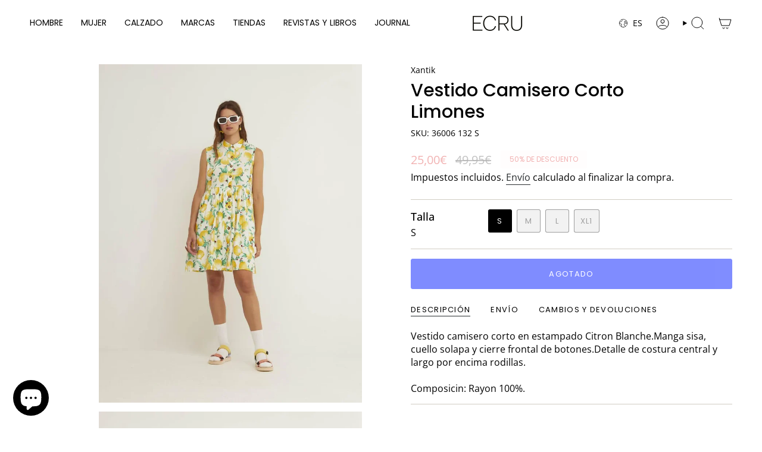

--- FILE ---
content_type: text/javascript
request_url: https://www.ecru.es/cdn/shop/t/106/assets/cart-bar.aio.min.js?v=34056770986520699231762855960
body_size: -42
content:
/*
Generated time: November 11, 2025 10:12
This file was created by the app developer. Feel free to contact the original developer with any questions. It was minified (compressed) by AVADA. AVADA do NOT own this script.
*/
(()=>{class t extends HTMLElement{constructor(){super(),this.section=this.closest("product-info"),this.form=this.section.querySelector("[data-product-form]"),this.formWrapper=theme.settings.productPageSticky&&this.section.querySelector("[data-form-wrapper]")||this.form,this.handleProductAddError=this.handleProductAddError.bind(this),this.boundToggleCartBarOnScroll=this.toggleCartBarOnScroll.bind(this),this.boundSetCartBarHeight=this.setCartBarHeight.bind(this)}connectedCallback(){this.setCartBarHeight(),this.addEventListener("click",this.handleClick.bind(this)),document.addEventListener("theme:scroll",this.boundToggleCartBarOnScroll),document.addEventListener("theme:resize",this.boundSetCartBarHeight),document.addEventListener("theme:product:add-error",this.handleProductAddError)}handleClick(t){var e=t.target.closest("[data-cart-bar-add-to-cart]");e?(t.preventDefault(),e.classList.add("is-loading"),e.setAttribute("disabled","disabled"),this.form.querySelector("[data-add-to-cart]").dispatchEvent(new Event("click",{bubbles:!0}))):t.target.closest("[data-cart-bar-scroll]")&&(t.preventDefault(),this.scrollToTop())}handleProductAddError(){this.querySelector("[data-cart-bar-add-to-cart]")&&this.scrollToTop()}scrollToTop(){var t=this.section.querySelector("variant-selects"),t=(window.theme.isMobile()?t||this.form:this.section).getBoundingClientRect().top;window.theme.scrollTo(window.theme.isMobile()?t-10:t)}toggleCartBarOnScroll(){var t=window.scrollY;this.formWrapper&&(t=t>this.formWrapper.offsetTop+this.formWrapper.offsetHeight,this.classList.toggle("is-visible",t))}setCartBarHeight(){var t=this.offsetHeight;document.documentElement.style.setProperty("--cart-bar-height",t+"px")}disconnectedCallback(){document.removeEventListener("theme:product:add-error",this.handleProductAddError),document.removeEventListener("theme:scroll",this.boundToggleCartBarOnScroll),document.removeEventListener("theme:resize",this.boundSetCartBarHeight)}}customElements.get("cart-bar")||customElements.define("cart-bar",t)})();

--- FILE ---
content_type: text/javascript
request_url: https://www.ecru.es/cdn/shop/t/106/assets/related-products.aio.min.js?v=88255439622178400741762855962
body_size: 82
content:
/*
Generated time: November 11, 2025 10:12
This file was created by the app developer. Feel free to contact the original developer with any questions. It was minified (compressed) by AVADA. AVADA do NOT own this script.
*/
(()=>{let t="[data-api-related-template]",d="[data-grid-item]",r="hidden",l="grid--slider";customElements.get("related-products")||customElements.define("related-products",class extends HTMLElement{constructor(){super(),this.sectionId=this.id,this.relatedItems=0,this.wrapper=this.querySelector("[data-recently-viewed-wrapper]"),this.recentlyViewed=this.querySelector("recently-viewed")}connectedCallback(){this.loadRelatedProducts(),this.loadRecentlyViewedProducts()}loadRelatedProducts(){let t=this.querySelector("[data-related-section]");var e,i;t&&(e=t.getAttribute("data-product-id"),i=t.getAttribute("data-limit"),i=window.theme.routes.product_recommendations_url+`?section_id=api-product-recommendation&limit=${i}&product_id=${e}&intent=related`,fetch(i).then(e=>e.text()).then(e=>this.handleRelatedProductsResponse(e,t)).catch(()=>this.hideSection(t)))}handleRelatedProductsResponse(e,i){var s=document.createElement("div"),r=(s.innerHTML=(new DOMParser).parseFromString(e,"text/html").querySelector(t).innerHTML,s.querySelectorAll(d).length);if(0<r){i.innerHTML=s.innerHTML,this.relatedItems=r;let e=parseInt(i.style.getPropertyValue("--COLUMNS-MOBILE")),t=i.querySelector(d);0===e&&t.parentElement.classList.add("grid--mobile-slider"),"slider"===i.getAttribute("data-layout")?t.parentElement.classList.add(l):t.parentElement.classList.remove(l)}else this.hideSection(i);this.updateVisibility()}loadRecentlyViewedProducts(){this.recentlyViewed.addEventListener("theme:recently-viewed:loaded",()=>{this.handleRecentlyViewedResponse()})}handleRecentlyViewedResponse(){var e=parseInt(this.recentlyViewed.dataset.minimum)||1,t=this.recentlyViewed.querySelectorAll(".product-item"),i=this.recentlyViewed.querySelector("grid-slider"),s=!this.wrapper&&0<t.length,t=this.wrapper&&t.length>=e;(s||t)&&(t&&this.wrapper.classList.remove(r),this.recentlyViewed.classList.remove(r),this.recentlyViewed.dispatchEvent(new CustomEvent("theme:tab:check",{bubbles:!0})),i)&&i.dispatchEvent(new CustomEvent("theme:grid-slider:init",{bubbles:!0})),this.updateVisibility()}hideSection(e){e.dispatchEvent(new CustomEvent("theme:tab:hide",{bubbles:!0}))}updateVisibility(){var e=Shopify.Products.getConfig().howManyToShow<1&&this.relatedItems<1;this.classList.toggle(r,e)}})})();

--- FILE ---
content_type: text/javascript
request_url: https://www.ecru.es/cdn/shop/t/106/assets/zoom.aio.min.js?v=113964846912069220071762855962
body_size: 206
content:
/*
Generated time: November 11, 2025 10:12
This file was created by the app developer. Feel free to contact the original developer with any questions. It was minified (compressed) by AVADA. AVADA do NOT own this script.
*/
(()=>{class t extends HTMLElement{constructor(){super(),this.container=this.closest("[data-section-id]"),this.images=this.querySelectorAll("[data-zoom-image]"),this.zoomCaptions=this.container.querySelector("[data-zoom-caption]"),this.thumbsContainer=document.querySelector(".pswp__thumbs")}connectedCallback(){this.images.forEach((e,o)=>{e.addEventListener("click",t=>{t.preventDefault(),e.closest("product-images").classList.contains("is-dragging")||(this.createZoom(o),window.a11y.lastElement=e)}),e.addEventListener("keyup",t=>{"Enter"===t.code&&(t.preventDefault(),this.createZoom(o),window.a11y.lastElement=e)})})}createZoom(o){let s=this.container.querySelector("[data-pswp-thumbs-template]")?.innerHTML,a=[],i=0;this.images.forEach(t=>{let e=t.getAttribute("data-image-src");if(i+=1,a.push({src:e,w:parseInt(t.getAttribute("data-image-width")),h:parseInt(t.getAttribute("data-image-height")),msrc:e}),this.images.length===i){let t=this.getColorScheme(),e={history:!1,focus:!1,index:o,mainClass:"pswp-zoom-gallery"+(1===i?" pswp-zoom-gallery--single":"")+(t?" "+t:""),showHideOpacity:!0,howAnimationDuration:150,hideAnimationDuration:250,closeOnScroll:!1,closeOnVerticalDrag:!1,captionEl:!0,closeEl:!0,closeElClasses:["caption-close","title"],tapToClose:!1,clickToCloseNonZoomable:!1,maxSpreadZoom:2,loop:!0,spacing:0,allowPanToNext:!0,pinchToClose:!1,addCaptionHTMLFn:(t,e,o)=>{this.zoomCaption(t,e,o)},getThumbBoundsFn:()=>{var t=this.images[o],e=window.scrollY||document.documentElement.scrollTop,t=t.getBoundingClientRect();return{x:t.left,y:t.top+e,w:t.width}}};new window.theme.LoadPhotoswipe(a,e),this.thumbsContainer&&""!==s&&(this.thumbsContainer.innerHTML=s)}})}zoomCaption(t,e){let o="";e=e.children[0];return this.zoomCaptions&&(o=this.zoomCaptions.innerHTML,this.zoomCaptions.closest(".variant--soldout")?e.classList.add("variant--soldout"):e.classList.remove("variant--soldout"),this.zoomCaptions.closest(".variant--unavailable")?e.classList.add("variant--unavailable"):e.classList.remove("variant--unavailable")),e.innerHTML=o,!1}getColorScheme(){var t=this.closest("product-info");return Array.from(t.classList).find(t=>t.startsWith("color-scheme"))}}customElements.get("zoom-images")||customElements.define("zoom-images",t)})();

--- FILE ---
content_type: text/javascript
request_url: https://www.ecru.es/cdn/shop/t/106/assets/product-info.aio.min.js?v=77203091550662305201762855961
body_size: 2744
content:
/*
Generated time: November 11, 2025 10:12
This file was created by the app developer. Feel free to contact the original developer with any questions. It was minified (compressed) by AVADA. AVADA do NOT own this script.
*/
(()=>{class t extends window.theme.DeferredMedia{constructor(){super()}loadContent(){super.loadContent(),Shopify.loadFeatures([{name:"model-viewer-ui",version:"1.0",onLoad:this.setupModelViewerUI.bind(this)}])}setupModelViewerUI(t){t||(this.modelViewerUI=new Shopify.ModelViewerUI(this.querySelector("model-viewer")))}}window.ProductModel={loadShopifyXR(){Shopify.loadFeatures([{name:"shopify-xr",version:"1.0",onLoad:this.setupShopifyXR.bind(this)}])},setupShopifyXR(t){t||(window.ShopifyXR?(document.querySelectorAll('[id^="ProductJSON-"]').forEach(t=>{window.ShopifyXR.addModels(JSON.parse(t.textContent)),t.remove()}),window.ShopifyXR.setupXRElements()):document.addEventListener("shopify_xr_initialized",()=>this.setupShopifyXR()))}},window.addEventListener("DOMContentLoaded",()=>{window.ProductModel&&window.ProductModel.loadShopifyXR()}),customElements.get("product-info")||customElements.define("product-info",class extends HTMLElement{quantityInput=void 0;quantityForm=void 0;onVariantChangeUnsubscriber=void 0;cartUpdateUnsubscriber=void 0;abortController=void 0;pendingRequestUrl=null;preProcessHtmlCallbacks=[];postProcessHtmlCallbacks=[];currentVariant=null;constructor(){super(),this.quantityInput=this.querySelector("[data-quantity-input]"),this.productImages=this.querySelector("product-images"),this.productMediaList=this.querySelector("[data-product-media-list]"),this.variantImageScroll="true"===this.getAttribute("data-variant-image-scroll"),this.productFormWrapper=this.querySelector("[data-form-wrapper]"),this.productForm=this.querySelector("product-form")}connectedCallback(){this.initializeProductSwapUtility();try{var t=this.dataset.productHandle;window.Shopify?.Products?.recordRecentlyViewed&&(t?window.Shopify.Products.recordRecentlyViewed({handle:t}):window.Shopify.Products.recordRecentlyViewed())}catch(t){console.warn("Recently viewed recording error:",t)}this.onVariantChangeUnsubscriber=subscribe(theme.PUB_SUB_EVENTS.optionValueSelectionChange,this.handleOptionValueChange.bind(this)),this.initQuantityHandlers(),this.initProductNotificationHandlers(),this.dispatchEvent(new CustomEvent("theme:product-info:loaded",{bubbles:!0})),this.variantOptionImages=this.querySelectorAll("[data-variant-option-image]"),1<this.variantOptionImages.length&&this.optionImagesWidth(),this.updatePreorderState(),this.checkLiveCartInfo(),this.checkLiveCartInfoCallback=()=>this.checkLiveCartInfo(),document.addEventListener("theme:cart-drawer:close",this.checkLiveCartInfoCallback)}checkLiveCartInfo(){var e=this.productForm?.variantIdInput,e=e?e.value:null;if(e){let r=this.quantityInput?parseInt(this.quantityInput.value,10):1,t=`${theme.routes.root}products/${this.dataset.productHandle}?section_id=api-live-cart-info&variant=`+e;fetch(t).then(t=>t.text()).then(t=>{var t=(new DOMParser).parseFromString(t,"text/html"),e=Number(t.querySelector("[data-item-count-for-variant]").innerHTML),t=t.querySelector("[data-max-inventory]").innerHTML,i=Number(t),a=Boolean(r+e>i),a=""!==t&&a,t=""!==t&&e===i?"form":"cart",e=this.querySelector("[data-product-form]");e&&(e.setAttribute("data-max-inventory-reached",a),e.setAttribute("data-error-message-position",t))}).catch(t=>{console.warn("Failed to check live cart info:",t)})}}addPreProcessCallback(t){this.preProcessHtmlCallbacks.push(t)}initQuantityHandlers(){this.quantityInput&&(this.quantityForm=this.querySelector(".product-form__quantity"),this.quantityForm)&&(this.setQuantityBoundaries(),this.quantityInput.addEventListener("change",()=>this.updateButtonPrice()),this.quantityInput.addEventListener("change",()=>this.checkLiveCartInfo()),this.dataset.originalSection||(this.cartUpdateUnsubscriber=subscribe(theme.PUB_SUB_EVENTS.cartUpdate,this.fetchQuantityRules.bind(this))))}disconnectedCallback(){this.onVariantChangeUnsubscriber(),this.cartUpdateUnsubscriber?.(),document.removeEventListener("theme:cart-drawer:close",this.checkLiveCartInfoCallback)}initializeProductSwapUtility(){this.postProcessHtmlCallbacks.push(t=>{window?.Shopify?.PaymentButton?.init(),window?.ProductModel?.loadShopifyXR(),this.optionImagesWidth(t)})}optionImagesWidth(t=this){let i=t.querySelectorAll("[data-variant-option-image]");if(1<i.length){let e=0;requestAnimationFrame(()=>{i.forEach(t=>{t=t.clientWidth;t>e&&(e=t)}),i.forEach(t=>{t=t.closest("[data-variant-buttons]");t&&t.style?.setProperty("--option-image-width",e+"px")})})}}handleOptionValueChange({data:{event:t,target:e,selectedOptionValues:i}}){var a,r;this.contains(t.target)&&(this.resetProductFormState(),t=e.dataset.productUrl||this.pendingRequestUrl||this.dataset.url,this.pendingRequestUrl=t,a=this.dataset.url!==t,r="true"===this.dataset.updateUrl&&a,this.renderProductInfo({requestUrl:this.buildRequestUrlWithParams(t,i,r),targetId:e.id,callback:a?this.handleSwapProduct(t,r):this.handleUpdateProductInfo(t)}))}resetProductFormState(){this.productForm?.toggleSubmitButton(!0)}handleSwapProduct(i,a){return t=>{this.productModal?.remove();var e=this.getSelectedVariant(t.querySelector(a?"product-info[id^='MainProduct']":"product-info"));this.updateURL(i,e?.id),a?(document.querySelector("head title").innerHTML=t.querySelector("head title").innerHTML,HTMLUpdateUtility.viewTransition(document.querySelector("main"),t.querySelector("main"),this.preProcessHtmlCallbacks,this.postProcessHtmlCallbacks)):HTMLUpdateUtility.viewTransition(this,t.querySelector("product-info"),this.preProcessHtmlCallbacks,this.postProcessHtmlCallbacks),requestAnimationFrame(()=>this.optionImagesWidth())}}renderProductInfo({requestUrl:t,targetId:e,callback:i}){this.abortController?.abort(),this.abortController=new AbortController,fetch(t,{signal:this.abortController.signal}).then(t=>t.text()).then(t=>{this.pendingRequestUrl=null;t=(new DOMParser).parseFromString(t,"text/html");i(t)}).then(()=>{document.querySelector("#"+e)?.focus()}).catch(t=>{"AbortError"===t.name?console.log("Fetch aborted by user"):console.error(t)})}getSelectedVariant(t){t=t.querySelector("variant-selects [data-selected-variant]")?.innerHTML;return t?JSON.parse(t):null}buildRequestUrlWithParams(t,e,i=!1){var a=[];return i||a.push("section_id="+this.sectionId),e.length&&a.push("option_values="+e.join(",")),t+"?"+a.join("&")}updateOptionValues(t){t=t.querySelector("variant-selects");t&&HTMLUpdateUtility.viewTransition(this.variantSelectors,t,this.preProcessHtmlCallbacks)}showSoldoutNotificationButton(t){this.productFormWrapper.classList.contains("show-product-notification")&&(t?this.productFormWrapper.classList.add("variant--soldout"):this.productFormWrapper.classList.remove("variant--soldout"))}updatePreorderState(t=this){this.submitButton=t.querySelector("#ProductSubmitButton-"+this.sectionId),this.isPreorder="true"===this.submitButton?.dataset.preorder,this.preorderInput=this.querySelector("[data-product-preorder]"),this.preorderInput&&(this.preorderInput.disabled=!this.isPreorder)}handleUpdateProductInfo(i){return a=>{var t,e=this.getSelectedVariant(a);this.pickupAvailability?.update(e),this.updateOptionValues(a),this.updateURL(i,e?.id),this.updateVariantInputs(e?.id),e?(this.updatePreorderState(a),t=!this.submitButton||this.submitButton.hasAttribute("disabled"),this.isPreorder&&!t?(this.productForm?.toggleSubmitButton(!1,window.theme.strings.preOrder),this.showSoldoutNotificationButton(!1)):t?(this.productForm?.toggleSubmitButton(!0,window.theme.strings.soldOut),this.showSoldoutNotificationButton(!0)):(this.productForm?.toggleSubmitButton(!1,window.theme.strings.addToCart),this.showSoldoutNotificationButton(!1)),this.updateMedia(e?.featured_media?.id),(t=(t,e=t=>!1)=>{var i=a.getElementById(t+"-"+this.sectionId),t=this.querySelector(`#${t}-`+this.dataset.section);i&&t&&(t.innerHTML=i.innerHTML,t.classList.toggle("hidden",e(i)))})("Price"),t("Sku",({classList:t})=>t.contains("hidden")),t("Inventory"),t("Volume"),t("Price-Per-Item",({classList:t})=>t.contains("hidden")),t("CartBar"),t("Preorder"),t("Badges"),this.updateQuantityRules(this.sectionId,a),this.querySelector("#Quantity-Rules-"+this.dataset.section)?.classList.remove("hidden"),this.querySelector("#Volume-Note-"+this.dataset.section)?.classList.remove("hidden"),this.updateButtonPrice(),this.optionImagesWidth(),publish(theme.PUB_SUB_EVENTS.variantChange,{data:{sectionId:this.sectionId,html:a,variant:e}})):this.setUnavailable()}}updateVariantInputs(e){this.querySelectorAll(`#product-form-${this.dataset.section}, #product-form-installment-`+this.dataset.section).forEach(t=>{t=t.querySelector('input[name="id"]');t.value=e??"",t.dispatchEvent(new Event("change",{bubbles:!0}))})}updateURL(t,e){this.querySelector("share-button")?.updateUrl(""+window.theme.routes.shop_url+t+(e?"?variant="+e:"")),"false"!==this.dataset.updateUrl&&window.history.replaceState({},"",t+(e?"?variant="+e:""))}setUnavailable(){this.productForm?.toggleSubmitButton(!0,window.theme.strings.unavailable),this.showSoldoutNotificationButton(!1);var t=["price","Inventory","Sku","Price-Per-Item","Volume-Note","Volume","Quantity-Rules"].map(t=>`#${t}-`+this.dataset.section).join(", ");document.querySelectorAll(t).forEach(({classList:t})=>t.add("hidden"))}updateMedia(t){if(t){let i=this.querySelector(`[data-image-id="${t}"]`);if(i){let t=i.getAttribute("data-media-id"),e=!window.theme.isMobile();i.dispatchEvent(new CustomEvent("theme:media:select",{bubbles:!0,detail:{id:t}})),requestAnimationFrame(()=>{var t;e&&!this.productImages.hasAttribute("data-fader-desktop")&&this.variantImageScroll&&(t=i.getBoundingClientRect().top,document.dispatchEvent(new CustomEvent("theme:tooltip:close",{bubbles:!1,detail:{hideTransition:!1}})),window.theme.scrollTo(t)),e||this.productImages.hasAttribute("data-fader-mobile")||this.productMediaList.scrollTo({left:i.offsetLeft})})}}}setQuantityBoundaries(){var t={cartQuantity:this.quantityInput.dataset.cartQuantity?parseInt(this.quantityInput.dataset.cartQuantity):0,min:this.quantityInput.dataset.min?parseInt(this.quantityInput.dataset.min):1,max:this.quantityInput.dataset.max?parseInt(this.quantityInput.dataset.max):null,step:this.quantityInput.step?parseInt(this.quantityInput.step):1};let e=t.min;var i=null===t.max?t.max:t.max-t.cartQuantity;null!==i&&(e=Math.min(e,i)),t.min<=t.cartQuantity&&(e=Math.min(e,t.step)),this.quantityInput.min=e,i?this.quantityInput.max=i:this.quantityInput.removeAttribute("max"),this.quantityInput.value=e,publish(theme.PUB_SUB_EVENTS.quantityUpdate,void 0),this.updateButtonPrice()}fetchQuantityRules(){var t=this.productForm?.variantIdInput?.value;if(t)return this.querySelector(".quantity__rules-cart .loading__spinner").classList.remove("hidden"),fetch(this.dataset.url+`?variant=${t}&section_id=`+this.dataset.section).then(t=>t.text()).then(t=>{t=(new DOMParser).parseFromString(t,"text/html");this.updateQuantityRules(this.dataset.section,t)}).catch(t=>{console.warn("Failed to fetch quantity rules:",t)}).finally(()=>{this.querySelector(".quantity__rules-cart .loading__spinner")?.classList.add("hidden")})}updateQuantityRules(i,a){if(this.quantityInput){this.setQuantityBoundaries();let t=a.getElementById("Quantity-Form-"+i),e=["[data-quantity-input]","[data-quantity-rules]","[data-quantity-label]"];for(var r of e){let e=this.quantityForm.querySelector(r),i=t.querySelector(r);if(e&&i)if("[data-quantity-input]"===r){let t=["data-cart-quantity","data-min","data-max","step"];for(var o of t){let t=i.getAttribute(o);null!==t?e.setAttribute(o,t):e.removeAttribute(o)}}else e.innerHTML=i.innerHTML}this.updateButtonPrice()}}updateButtonPrice(){var e=this.querySelector("[data-product-price]");if(e){var i=this.getSelectedVariant(this)||null;if(i){var a=this.quantityInput&&parseInt(this.quantityInput.value||"1",10)||1,r=i.price||0,i=i.compare_at_price||0,o=r*a,r=r<i?i*a:0,i=0==o?window.theme.strings.free:window.theme.formatMoney(o,theme.moneyFormat);let t=i;r&&(t=`${i} <s>${window.theme.formatMoney(r,theme.moneyFormat)}</s>`),e.innerHTML=t}}}initProductNotificationHandlers(){var t=this.querySelector("product-notification");if(t){let e=t.closest("popup-component")?.querySelector("[data-popup-open]");this.querySelectorAll("[data-notification-popup-button]")?.forEach(t=>{t.addEventListener("click",t=>{t.preventDefault(),e.dispatchEvent(new Event("click"))})})}}get productModal(){return document.querySelector("#ProductModal-"+this.dataset.section)}get pickupAvailability(){return this.querySelector("pickup-availability")}get variantSelectors(){return this.querySelector("variant-selects")}get relatedProducts(){var t=SectionId.getIdForSection(SectionId.parseId(this.sectionId),"related-products");return document.querySelector(`product-recommendations[data-section-id^="${t}"]`)}get quickOrderList(){var t=SectionId.getIdForSection(SectionId.parseId(this.sectionId),"quick_order_list");return document.querySelector(`quick-order-list[data-id^="${t}"]`)}get sectionId(){return this.dataset.originalSection||this.dataset.section}}),customElements.get("product-model")||customElements.define("product-model",t)})();

--- FILE ---
content_type: text/javascript
request_url: https://www.ecru.es/cdn/shop/t/106/assets/theme.aio.min.js?v=4127857941448856491762855965
body_size: 29793
content:
/*
Generated time: November 11, 2025 10:12
This file was created by the app developer. Feel free to contact the original developer with any questions. It was minified (compressed) by AVADA. AVADA do NOT own this script.
*/
(n=>{(()=>{var e={NODE_ENV:"production"};try{if(process)return process.env=Object.assign({},process.env),Object.assign(process.env,e)}catch(e){}globalThis.process={env:e}})(),window.theme=window.theme||{},window.theme.sizes={mobile:480,small:750,large:990,widescreen:1400},window.theme.focusable='button, [href], input, select, textarea, [tabindex]:not([tabindex="-1"])',window.theme.getWindowWidth=function(){return document.documentElement.clientWidth||document.body.clientWidth||window.innerWidth},window.theme.getWindowHeight=function(){return document.documentElement.clientHeight||document.body.clientHeight||window.innerHeight},window.theme.isMobile=function(){return window.theme.getWindowWidth()<window.theme.sizes.small},window.theme.PUB_SUB_EVENTS={cartUpdate:"cart-update",quantityUpdate:"quantity-update",optionValueSelectionChange:"option-value-selection-change",variantChange:"variant-change",cartError:"cart-error"};let s={},F=(window.publish=function(e,t){return s[e]?(e=s[e].map(e=>e(t)),Promise.all(e)):Promise.resolve()},window.subscribe=function(e,t){return void 0===s[e]&&(s[e]=[]),s[e]=[...s[e],t],function(){s[e]=s[e].filter(e=>e!==t)}},window.theme.formatMoney=function(e,t){"string"==typeof e&&(e=e.replace(".",""));let s="";var i=/\{\{\s*(\w+)\s*\}\}/,t=t||"${{amount}}";function r(e,t=2,s=",",i="."){return isNaN(e)||null==e?0:(t=(e=(e/100).toFixed(t)).split("."))[0].replace(/(\d)(?=(\d\d\d)+(?!\d))/g,"$1"+s)+(t[1]?i+t[1]:"")}switch(t.match(i)[1]){case"amount":s=r(e,2);break;case"amount_no_decimals":s=r(e,0);break;case"amount_with_comma_separator":s=r(e,2,".",",");break;case"amount_no_decimals_with_comma_separator":s=r(e,0,".",",");break;case"amount_with_apostrophe_separator":s=r(e,2,"'",".");break;case"amount_no_decimals_with_space_separator":s=r(e,0," ","");break;case"amount_with_space_separator":s=r(e,2," ",",");break;case"amount_with_period_and_space_separator":s=r(e,2," ",".")}return t.replace(i,s)},window.theme.debounce=function(e,t){let s;return function(){e&&(clearTimeout(s),s=setTimeout(()=>e.apply(this,arguments),t))}},_()),B=!0;function e(){var{windowHeight:e,headerHeight:t,logoHeight:s,footerHeight:i,collectionNavHeight:r}=window.theme.readHeights(),o=_();(!B||o!==F||window.innerWidth>window.theme.sizes.mobile)&&(document.documentElement.style.setProperty("--full-height",e+"px"),document.documentElement.style.setProperty("--three-quarters",.75*e+"px"),document.documentElement.style.setProperty("--two-thirds",e*(2/3)+"px"),document.documentElement.style.setProperty("--one-half",e/2+"px"),document.documentElement.style.setProperty("--one-third",e/3+"px"),F=o,B=!1),document.documentElement.style.setProperty("--collection-nav-height",r+"px"),document.documentElement.style.setProperty("--header-height",t+"px"),document.documentElement.style.setProperty("--footer-height",i+"px"),document.documentElement.style.setProperty("--content-full",e-t-s/2+"px"),document.documentElement.style.setProperty("--content-min",e-t-i+"px")}function _(){return window.matchMedia("(orientation: portrait)").matches?"portrait":window.matchMedia("(orientation: landscape)").matches?"landscape":void 0}function i(e){e=document.querySelector(e);return e?e.offsetHeight:0}window.theme.readHeights=function(){var e,t={};return t.windowHeight=Math.min(window.screen.height,window.innerHeight),t.footerHeight=i('[data-section-type*="footer"]'),t.headerHeight=i("[data-header-height]"),t.stickyHeaderHeight=document.querySelector("[data-header-sticky]")?t.headerHeight:0,t.collectionNavHeight=i("[data-collection-nav]"),t.logoHeight=0<(e=i("[data-footer-logo]"))?e+20:0,t},e(),window.addEventListener("DOMContentLoaded",e),document.addEventListener("theme:resize",e),document.addEventListener("shopify:section:load",e),window.theme.pauseAllMedia=function(){document.querySelectorAll('[data-host="youtube"]').forEach(e=>{e.contentWindow.postMessage('{"event":"command","func":"pauseVideo","args":""}',"*")}),document.querySelectorAll('[data-host="vimeo"]').forEach(e=>{e.contentWindow.postMessage('{"method":"pause"}',"*")}),document.querySelectorAll("video").forEach(e=>e.pause()),document.querySelectorAll("product-model").forEach(e=>{e.modelViewerUI&&e.modelViewerUI.pause()})},window.theme.scrollTo=e=>{var t=document.querySelector("[data-header-sticky]")?document.querySelector("[data-header-height]").offsetHeight:0;window.scrollTo({top:e+window.scrollY-t,left:0,behavior:"smooth"})};let a={},R={forceFocus(s,i){i=i||{};var r=s.tabIndex;s.tabIndex=-1,s.dataset.tabIndex=r,s.focus(),void 0!==i.className&&s.classList.add(i.className),s.addEventListener("blur",function e(t){t.target.removeEventListener(t.type,e),s.tabIndex=r,delete s.dataset.tabIndex,void 0!==i.className&&s.classList.remove(i.className)})},focusHash(e){e=e||{};var t=window.location.hash,s=document.getElementById(t.slice(1));if(s&&e.ignore&&s.matches(e.ignore))return!1;t&&s&&this.forceFocus(s,e)},bindInPageLinks(i){return i=i||{},Array.prototype.slice.call(document.querySelectorAll('a[href^="#"]')).filter(e=>{var t,s;return"#"!==e.hash&&""!==e.hash&&!(i.ignore&&e.matches(i.ignore)||(s=e.hash.substr(1),null===document.getElementById(s))||!(t=document.querySelector(e.hash))||(e.addEventListener("click",()=>{this.forceFocus(t,i)}),0))})},focusable(e){return Array.prototype.slice.call(e.querySelectorAll("[tabindex],[draggable],a[href],area,button:enabled,input:not([type=hidden]):enabled,object,select:enabled,textarea:enabled")).filter(e=>!(!(e.offsetWidth||e.offsetHeight||e.getClientRects().length)||!this.isVisible(e)))},trapFocus(t,e){e=e||{};var s=this.focusable(t),i=e.elementToFocus||t,r=s[0],o=s[s.length-1];this.removeTrapFocus(),a.focusin=function(e){t!==e.target&&!t.contains(e.target)&&r&&r===e.target&&r.focus(),e.target!==t&&e.target!==o&&e.target!==r||document.addEventListener("keydown",a.keydown)},a.focusout=function(){document.removeEventListener("keydown",a.keydown)},a.keydown=function(e){"Tab"===e.code&&(e.target!==o||e.shiftKey||(e.preventDefault(),r.focus()),e.target!==t&&e.target!==r||!e.shiftKey||(e.preventDefault(),o.focus()))},document.addEventListener("focusout",a.focusout),document.addEventListener("focusin",a.focusin),this.forceFocus(i,e)},removeTrapFocus(){document.removeEventListener("focusin",a.focusin),document.removeEventListener("focusout",a.focusout),document.removeEventListener("keydown",a.keydown)},autoFocusLastElement(){window.a11y.lastElement&&document.body.classList.contains("is-focused")&&setTimeout(()=>{var e;null!=(e=window.a11y.lastElement)&&e.focus()})},accessibleLinks(e,t){if("string"!=typeof e)throw new TypeError(e+" is not a String.");var s,i,o;0!==(e=document.querySelectorAll(e)).length&&((t=t||{}).messages=t.messages||{},i={newWindow:t.messages.newWindow||"Opens in a new window.",external:t.messages.external||"Opens external website.",newWindowExternal:t.messages.newWindowExternal||"Opens external website in a new window."},o={newWindow:(t=t.prefix||"a11y")+"-new-window-message",external:t+"-external-message",newWindowExternal:t+"-new-window-external-message"},e.forEach(e=>{var t=e.getAttribute("target"),s=e.getAttribute("rel"),i=e.hostname!==window.location.hostname,t="_blank"===t,r=null===s||-1===s.indexOf("noopener");t&&r&&e.setAttribute("rel",null===s?"noopener":s+" noopener"),i&&t?e.setAttribute("aria-describedby",o.newWindowExternal):i?e.setAttribute("aria-describedby",o.external):t&&e.setAttribute("aria-describedby",o.newWindow)}),s=i,t=document.createElement("ul"),e=Object.keys(s).reduce((e,t)=>e+"<li id="+o[t]+">"+s[t]+"</li>",""),t.setAttribute("hidden",!0),t.innerHTML=e,document.body.appendChild(t))},isVisible(e){e=window.getComputedStyle(e);return"none"!==e.display&&"hidden"!==e.visibility}};window.theme=window.theme||{},window.theme.a11y=R,window.theme.throttle=(i,r)=>{let o,n;return function e(...t){var s=Date.now();n=clearTimeout(n),!o||s-o>=r?(i.apply(null,t),o=s):n=setTimeout(e.bind(null,...t),r-(s-o))}};var t=class extends HTMLElement{connectedCallback(){this.validateQtyRules(),this.quantityUpdateUnsubscriber=subscribe(theme.PUB_SUB_EVENTS.quantityUpdate,this.validateQtyRules.bind(this))}disconnectedCallback(){this.quantityUpdateUnsubscriber&&this.quantityUpdateUnsubscriber()}onInputChange(e){this.validateQtyRules(),this.input&&"updates[]"===this.input.name&&this.updateCart()}onButtonClick(e){e.preventDefault();var t=this.input.value,e="BUTTON"===e.target.nodeName?e.target:e.target.closest("button"),e=e?e.name:void 0,s="decrease"===e||"minus"===e;"increase"===e||"plus"===e?parseInt(null==(e=this.input)||null==(e=e.dataset)?void 0:e.min)>parseInt(this.input.step)&&0==this.input.value?this.input.value=this.input.dataset.min:this.input.stepUp():s&&this.input.stepDown(),t!==this.input.value&&this.input.dispatchEvent(this.changeEvent),(null==(e=this.input)||null==(e=e.dataset)?void 0:e.min)===t&&s&&(this.input.value=parseInt(this.input.min))}validateQtyRules(){var e,t,s=parseInt(this.input.value);this.input.min&&(e=this.querySelector(".quantity__button[name='minus']")||this.querySelector(".quantity__button[name='decrease']"))&&e.classList.toggle("disabled",parseInt(s)<=parseInt(this.input.min)),this.input.max&&(e=parseInt(this.input.max),t=this.querySelector(".quantity__button[name='plus']")||this.querySelector(".quantity__button[name='increase']"))&&t.classList.toggle("disabled",e<=s)}updateCart(){this.input&&""!==this.input.value&&this.dispatchEvent(new CustomEvent("theme:cart:update",{bubbles:!0,detail:{id:this.input.dataset.id,quantity:this.input.value}}))}constructor(){var e;super(),(e="quantityUpdateUnsubscriber")in this?Object.defineProperty(this,e,{value:void 0,enumerable:!0,configurable:!0,writable:!0}):this[e]=void 0,this.input=this.querySelector("input"),this.changeEvent=new Event("change",{bubbles:!0}),this.input.addEventListener("change",this.onInputChange.bind(this)),this.querySelectorAll("button").forEach(e=>e.addEventListener("click",this.onButtonClick.bind(this)))}};function W(){var e;document.querySelector("cart-items")||(e=document.createElement("cart-items"),document.body.appendChild(e))}function N(e){e.querySelectorAll(".form-field").forEach(e=>{let t=e.querySelector("label"),s=e.querySelector("input, textarea");t&&s&&(s.addEventListener("keyup",e=>{""!==e.target.value?t.classList.add("label--float"):t.classList.remove("label--float")}),s.value)&&s.value.length&&t.classList.add("label--float")})}customElements.define("quantity-input",t),window.HTMLUpdateUtility=class n{static viewTransition(e,t,s=[],i=[]){null!=s&&s.forEach(e=>e(t));s=document.createElement("div");n.setInnerHTML(s,t.outerHTML);let r=s.firstChild,o=Date.now();e.querySelectorAll("[id], [form]").forEach(e=>{e.id&&(e.id=e.id+"-"+o),e.form&&e.setAttribute("form",e.form.getAttribute("id")+"-"+o)}),e.parentNode.insertBefore(r,e),e.style.display="none",null!=i&&i.forEach(e=>e(r)),setTimeout(()=>e.remove(),500)}static setInnerHTML(e,t){e.innerHTML=t,e.querySelectorAll("script").forEach(e=>{let t=document.createElement("script");Array.from(e.attributes).forEach(e=>{t.setAttribute(e.name,e.value)}),t.appendChild(document.createTextNode(e.innerHTML)),e.parentNode.replaceChild(t,e)})}};let U=window.theme.getWindowWidth(),$=window.theme.getWindowHeight(),V=window.scrollY,r=null,o=null,z=null,j=null,X=0;function K(e){setTimeout(()=>{X&&clearTimeout(X),n.disablePageScroll(e.detail,{allowTouchMove:e=>"TEXTAREA"===e.tagName}),document.documentElement.setAttribute("data-scroll-locked","")})}function Q(e){e=e.detail;e?X=setTimeout(Y,e):Y()}function Y(){n.clearQueueScrollLocks(),n.enablePageScroll(),document.documentElement.removeAttribute("data-scroll-locked")}let G=(e,t="",s)=>{s=s||document.createElement("div");return s.classList.add(t),e.parentNode.insertBefore(s,e),s.appendChild(e)};function J(e){e.querySelectorAll(".rte table").forEach(e=>{G(e,"rte__table-wrapper"),e.setAttribute("data-scroll-lock-scrollable","")}),e.querySelectorAll('.rte iframe[src*="youtube.com/embed"], .rte iframe[src*="player.vimeo"], .rte iframe#admin_bar_iframe').forEach(e=>{G(e,"rte__video-wrapper")})}function Z(e){e=e.querySelectorAll("[data-aria-toggle]");e.length&&e.forEach(e=>{e.addEventListener("click",function(e){e.preventDefault();e=e.currentTarget;e.setAttribute("aria-expanded","false"==e.getAttribute("aria-expanded")?"true":"false");let t=e.getAttribute("aria-controls"),s=document.querySelector("#"+t),i=()=>{s.classList.remove("expanding"),s.removeEventListener("transitionend",i)},r=()=>{s.classList.add("expanding"),s.removeEventListener("transitionstart",r)};s.addEventListener("transitionstart",r),s.addEventListener("transitionend",i),s.classList.toggle("expanded")})})}let l="is-loading",ee="[data-aos]:not(.aos-animate)",te="[data-aos-anchor]",se="aos-animate",d=[],ie=new IntersectionObserver((e,t)=>{e.forEach(e=>{e.isIntersecting&&(e.target.classList.add(se),t.unobserve(e.target))})},{root:null,rootMargin:"0px",threshold:[0,.1,.25,.5,.75,1]}),re=new IntersectionObserver((e,s)=>{e.forEach(e=>{var t;e.intersectionRatio&&((t=e.target.querySelectorAll(ee)).length&&t.forEach(e=>{e.classList.add(se)}),s.unobserve(e.target),-1!==(t=d.indexOf("#"+e.target.id)))&&d.splice(t,1)})},{root:null,rootMargin:"0px",threshold:[.1,.25,.5,.75,1]});function oe(e){e.length&&!Shopify.visualPreviewMode&&e.forEach(e=>{var t=e.dataset.aosAnchor;if(t&&-1===d.indexOf(t)){let e=document.querySelector(t);e&&(re.observe(e),d.push(t))}})}window.requestIdleCallback=window.requestIdleCallback||function(e){var t=Date.now();return setTimeout(function(){e({didTimeout:!1,timeRemaining:function(){return Math.max(0,50-(Date.now()-t))}})},1)},window.cancelIdleCallback=window.cancelIdleCallback||function(e){clearTimeout(e)},window.theme.settings.enableAnimations&&((t=document.querySelectorAll("[data-aos]:not([data-aos-anchor]):not(.aos-animate)")).length&&t.forEach(e=>{ie.observe(e)}),(t=document.querySelectorAll(te)).length&&oe(t),new MutationObserver(e=>{for(var i of e)if("childList"===i.type){let e=i.target,t=e.querySelectorAll(ee),s=e.querySelectorAll(te);t.length&&t.forEach(e=>{ie.observe(e)}),s.length&&oe(s)}}).observe(document.body,{attributes:!1,childList:!0,subtree:!0}),document.addEventListener("shopify:section:unload",e=>{e="#"+(null==(e=e.target.querySelector("[data-section-id]"))?void 0:e.id),e=d.indexOf(e);-1!==e&&d.splice(e,1)})),window.addEventListener("resize",window.theme.debounce(function(){document.dispatchEvent(new CustomEvent("theme:resize",{bubbles:!0})),U!==window.theme.getWindowWidth()&&(document.dispatchEvent(new CustomEvent("theme:resize:width",{bubbles:!0})),U=window.theme.getWindowWidth()),$!==window.theme.getWindowHeight()&&(document.dispatchEvent(new CustomEvent("theme:resize:height",{bubbles:!0})),$=window.theme.getWindowHeight())},50));{let e;window.addEventListener("scroll",function(){e&&window.cancelAnimationFrame(e),e=window.requestAnimationFrame(function(){var e;(e=window.scrollY)>V?(o=!0,r=!1):e<V?(o=!1,r=!0):(r=null,o=null),V=e,document.dispatchEvent(new CustomEvent("theme:scroll",{detail:{up:r,down:o,position:e},bubbles:!1})),r&&!z&&document.dispatchEvent(new CustomEvent("theme:scroll:up",{detail:{position:e},bubbles:!1})),o&&!j&&document.dispatchEvent(new CustomEvent("theme:scroll:down",{detail:{position:e},bubbles:!1})),j=o,z=r})},{passive:!0}),window.addEventListener("theme:scroll:lock",K),window.addEventListener("theme:scroll:unlock",Q)}"ontouchstart"in window||0<navigator.maxTouchPoints||0<navigator.msMaxTouchPoints?(document.documentElement.className=document.documentElement.className.replace("no-touch","supports-touch"),window.theme.touch=!0):window.theme.touch=!1,document.addEventListener("load",e=>{"img"==e.target.tagName.toLowerCase()&&e.target.classList.contains(l)&&(e.target.classList.remove(l),e.target.parentNode.classList.remove(l),e.target.parentNode.parentNode.classList.contains(l))&&e.target.parentNode.parentNode.classList.remove(l)},!0),window.addEventListener("DOMContentLoaded",()=>{Z(document),N(document),J(document),document.querySelectorAll("img.is-loading").forEach(e=>{e.complete&&(e.classList.remove(l),e.parentNode.classList.remove(l),e.parentNode.parentNode.classList.contains(l))&&e.parentNode.parentNode.classList.remove(l)}),document.body.classList.add("is-loaded"),W(),requestIdleCallback(()=>{Shopify.visualPreviewMode&&document.documentElement.classList.add("preview-mode")})}),document.addEventListener("shopify:section:load",e=>{e=e.target;N(e),J(e),Z(document)});let ne="is-focused";function ae(e){this.status=e.status||null,this.headers=e.headers||null,this.json=e.json||null,this.body=e.body||null}window.a11y=new class{init(){this.a11y=window.theme.a11y,this.html=document.documentElement,this.body=document.body,this.inPageLink=document.querySelector("[data-skip-content]"),this.linkesWithOnlyHash=document.querySelectorAll('a[href="#"]'),this.a11y.focusHash(),this.a11y.bindInPageLinks(),this.clickEvents(),this.focusEvents()}clickEvents(){this.inPageLink&&this.inPageLink.addEventListener("click",e=>{e.preventDefault()}),this.linkesWithOnlyHash&&this.linkesWithOnlyHash.forEach(e=>{e.addEventListener("click",e=>{e.preventDefault()})})}focusEvents(){document.addEventListener("mousedown",()=>{this.body.classList.remove(ne)}),document.addEventListener("keyup",e=>{"Tab"===e.code&&this.body.classList.add(ne)})}constructor(){this.init()}},window.theme.waitForAnimationEnd=function(i){return new Promise(s=>{null!=i&&i.addEventListener("animationend",function e(t){t.target==i&&(i.removeEventListener("animationend",e),s())})})},window.theme.waitForAllAnimationsEnd=function(o){return new Promise((t,e)=>{let s=o.querySelectorAll("[data-aos]"),i=0;function r(e){++i===s.length&&t(),e.target.removeEventListener("animationend",r)}s.forEach(e=>{e.addEventListener("animationend",r)}),i||e()})},ae.prototype=Error.prototype;let le="is-animated",de="is-added",ce="is-disabled",he="is-hiding",c="is-loading",ue="is-open",h="is-visible",u="is-expanded",me="is-updated",m={apiContent:"[data-api-content]",apiLineItems:"[data-api-line-items]",apiUpsellItems:"[data-api-upsell-items]",apiBundleItems:"[data-api-bundle-items]",apiCartPrice:"[data-api-cart-price]",animation:"[data-animation]",buttonSkipUpsellProduct:"[data-skip-upsell-product]",cartBarAdd:"[data-cart-bar-add-to-cart]",cartCloseError:"[data-cart-error-close]",cartDrawer:"cart-drawer",cartDrawerClose:"[data-cart-drawer-close]",cartEmpty:"[data-cart-empty]",cartErrors:"[data-cart-errors]",cartItemRemove:"[data-item-remove]",cartPage:"[data-cart-page]",cartForm:"[data-cart-form]",cartTermsCheckbox:"[data-cart-acceptance-checkbox]",cartCheckoutButtonWrapper:"[data-cart-checkout-buttons]",cartCheckoutButton:"[data-cart-checkout-button]",cartTotal:"[data-cart-total]",checkoutButtons:"[data-checkout-buttons]",errorMessage:"[data-error-message]",formCloseError:"[data-close-error]",formErrorsContainer:"[data-cart-errors-container]",formWrapper:"[data-form-wrapper]",freeShipping:"[data-free-shipping]",freeShippingGraph:"[data-progress-graph]",freeShippingProgress:"[data-progress-bar]",headerWrapper:"[data-header-wrapper]",item:"[data-item]",itemsHolder:"[data-items-holder]",leftToSpend:"[data-left-to-spend]",navDrawer:"[data-drawer]",outerSection:"[data-section-id]",priceHolder:"[data-cart-price-holder]",quickAddHolder:"[data-quick-add-holder]",quickAddModal:"[data-quick-add-modal]",qtyInput:'input[name="updates[]"]',upsellProductsHolder:"[data-upsell-products]",bundleProductsHolder:"[data-bundle-products]",upsellWidget:"[data-upsell-widget]",bundleWidget:"[data-bundle-widget]",termsErrorMessage:"[data-terms-error-message]",collapsibleBody:"[data-collapsible-body]",discountInput:"[data-discount-input]",discountField:"[data-discount-field]",discountButton:"[data-apply-discount]",discountBody:"[data-discount-body]",discountCode:"[data-discount-code]",discountErrorMessage:"[data-discount-error-message]",removeDiscount:"[data-remove-discount]"},pe="data-cart-total",p="disabled",ve="data-free-shipping",ge="data-item-index",be="data-item-title",we="data-quick-add-holder",ye="data-upsell-auto-open",Ee=(t=class extends HTMLElement{connectedCallback(){this.cartPage=document.querySelector(m.cartPage),this.cartForm=document.querySelector(m.cartForm),this.cartDrawer=document.querySelector(m.cartDrawer),this.cartEmpty=document.querySelector(m.cartEmpty),this.cartTermsCheckbox=document.querySelector(m.cartTermsCheckbox),this.cartCheckoutButtonWrapper=document.querySelector(m.cartCheckoutButtonWrapper),this.cartCheckoutButton=document.querySelector(m.cartCheckoutButton),this.checkoutButtons=document.querySelector(m.checkoutButtons),this.itemsHolder=document.querySelector(m.itemsHolder),this.priceHolder=document.querySelector(m.priceHolder),this.items=document.querySelectorAll(m.item),this.cartTotal=document.querySelector(m.cartTotal),this.freeShipping=document.querySelectorAll(m.freeShipping),this.cartErrorHolder=document.querySelector(m.cartErrors),this.cartCloseErrorMessage=document.querySelector(m.cartCloseError),this.headerWrapper=document.querySelector(m.headerWrapper),this.navDrawer=document.querySelector(m.navDrawer),this.upsellProductsHolder=document.querySelector(m.upsellProductsHolder),this.bundleProductsHolder=document.querySelector(m.bundleProductsHolder),this.subtotal=window.theme.subtotal,this.discountInput=document.querySelector(m.discountInput),this.discountField=document.querySelector(m.discountField),this.discountButton=document.querySelector(m.discountButton),this.hasDiscountBlock=!!document.querySelector(m.discountButton),this.discountErrorMessage=document.querySelector(m.discountErrorMessage),this.existingDiscountCodes=[],this.discounts=document.querySelectorAll(m.discountBody),this.cart=this.cartDrawer||this.cartPage,this.hasDiscountBlock&&(this.discountButton.addEventListener("click",e=>{e.preventDefault();e=this.discountInput.value.trim();this.discountInput.value="",e&&this.applyDiscount(e)}),this.bindDiscountEventListeners()),this.animateItems=this.animateItems.bind(this),this.addToCart=this.addToCart.bind(this),this.cartAddEvent=this.cartAddEvent.bind(this),this.updateProgress=this.updateProgress.bind(this),this.onCartDrawerClose=this.onCartDrawerClose.bind(this),document.addEventListener("theme:cart:add",this.cartAddEvent),document.addEventListener("theme:announcement:init",this.updateProgress),"drawer"==theme.settings.cartType&&(document.addEventListener("theme:cart-drawer:open",this.animateItems),document.addEventListener("theme:cart-drawer:close",this.onCartDrawerClose)),this.skipUpsellProductsArray=[],this.skipBundleProductsArray=[],this.skipUpsellOrBundleProductEvent(),this.checkSkippedUpsellOrBundleProductsFromStorage(),this.toggleCartUpsellOrBundleWidgetVisibility(),this.circumference=28*Math.PI,this.freeShippingLimit=this.freeShipping.length?100*Number(this.freeShipping[0].getAttribute("data-free-shipping-limit"))*window.Shopify.currency.rate:0,this.freeShippingMessageHandle(this.subtotal),this.updateProgress(),this.build=this.build.bind(this),this.updateCart=this.updateCart.bind(this),this.productAddCallback=this.productAddCallback.bind(this),this.formSubmitHandler=window.theme.throttle(this.formSubmitHandler.bind(this),50),this.cartPage&&this.animateItems(),this.cart&&(this.hasItemsInCart=this.hasItemsInCart.bind(this),this.cartCount=this.getCartItemCount()),this.toggleClassesOnContainers=this.toggleClassesOnContainers.bind(this),this.totalItems=this.items.length,this.showCannotAddMoreInCart=!1,this.cartUpdateFailed=!1,this.discountError=!1,this.cartEvents(),this.cartRemoveEvents(),this.cartUpdateEvents(),document.addEventListener("theme:product:add",this.productAddCallback),document.addEventListener("theme:product:add-error",this.productAddCallback),document.addEventListener("theme:cart:refresh",this.getCart.bind(this))}disconnectedCallback(){document.removeEventListener("theme:cart:add",this.cartAddEvent),document.removeEventListener("theme:cart:refresh",this.cartAddEvent),document.removeEventListener("theme:announcement:init",this.updateProgress),document.removeEventListener("theme:product:add",this.productAddCallback),document.removeEventListener("theme:product:add-error",this.productAddCallback),document.documentElement.hasAttribute("data-scroll-locked")&&document.dispatchEvent(new CustomEvent("theme:scroll:unlock",{bubbles:!0}))}onCartDrawerClose(){var e;this.resetAnimatedItems(),null!=(e=this.cartDrawer)&&e.classList.contains(ue)&&this.cart.classList.remove(me),this.cartEmpty.classList.remove(me),this.cartErrorHolder.classList.remove(u),this.cart.querySelectorAll(m.animation).forEach(e=>{let t=()=>{e.classList.remove(he),e.removeEventListener("animationend",t)};e.classList.add(he),e.addEventListener("animationend",t)}),this.hasDiscountBlock&&null!=(e=this.discountErrorMessage)&&e.classList.add("hidden")}cartUpdateEvents(){this.items=document.querySelectorAll(m.item),this.items.forEach(t=>{t.addEventListener("theme:cart:update",e=>{this.updateCart({id:e.detail.id,quantity:e.detail.quantity},t)})})}cartRemoveEvents(){document.querySelectorAll(m.cartItemRemove).forEach(t=>{let s=t.closest(m.item);t.addEventListener("click",e=>{e.preventDefault(),t.classList.contains(ce)||this.updateCart({id:t.dataset.id,quantity:0},s)})}),this.cartCloseErrorMessage&&this.cartCloseErrorMessage.addEventListener("click",e=>{e.preventDefault(),this.cartErrorHolder.classList.remove(u)})}cartAddEvent(e){var t,s,i="",r=e.detail.button;r.hasAttribute("disabled")||((t=r.form||r.closest("form")).checkValidity()?(i=new FormData(t),null!==t&&t.querySelector('[type="file"]')||("drawer"===theme.settings.cartType&&this.cartDrawer&&e.preventDefault(),e=t.getAttribute("data-max-inventory-reached"),s=t.getAttribute("data-error-message-position"),this.showCannotAddMoreInCart=!1,"true"===e&&"cart"===s&&(this.showCannotAddMoreInCart=!0),this.addToCart(i,r))):t.reportValidity())}bindDiscountEventListeners(){this.hasDiscountBlock&&(this.discounts=document.querySelectorAll(m.discountBody),this.discounts.forEach(e=>{let t=e.dataset.discountCode;this.existingDiscountCodes.includes(t)||this.existingDiscountCodes.push(t);e=e.querySelector(m.removeDiscount);e&&(e.removeEventListener("click",this.handleRemoveDiscount),e.addEventListener("click",e=>{e.preventDefault(),this.removeDiscount(t)}))}))}applyDiscount(e){this.existingDiscountCodes.includes(e)?(this.discountErrorMessage.classList.remove("hidden"),this.discountErrorMessage.textContent=window.theme.strings.discount_already_applied):(this.existingDiscountCodes.push(e),this.updateCartDiscounts(this.existingDiscountCodes.join(",")))}removeDiscount(t){this.existingDiscountCodes.includes(t)&&(this.existingDiscountCodes=this.existingDiscountCodes.filter(e=>e!==t),this.updateCartDiscounts(this.existingDiscountCodes.join(",")))}updateCartDiscounts(e){let t,s=null==(t=e.split(",").filter(e=>e).pop())?void 0:t.trim();this.disableCartButtons(),this.discountErrorMessage.classList.add("hidden"),fetch(window.theme.routes.cart_update_url,{method:"POST",headers:{"Content-Type":"application/json",Accept:"application/json"},body:JSON.stringify({discount:e})}).then(e=>{if(e.ok)return e.text();throw new Error("HTTP error! status: "+e.status)}).then(e=>{let t;try{t=JSON.parse(e)}catch(t){throw console.error("Failed to parse cart update response:",e),new Error("Invalid JSON response from server.")}!s||t.discount_codes&&Array.isArray(t.discount_codes)&&t.discount_codes.some(e=>e.code===s&&e.applicable)?this.discountError=!1:(this.discountError=!0,this.existingDiscountCodes=this.existingDiscountCodes.filter(e=>e!==s)),this.getCart()}).catch(e=>{console.log(e)})}cartEvents(){this.cartTermsCheckbox&&(this.cartTermsCheckbox.removeEventListener("change",this.formSubmitHandler),this.cartCheckoutButtonWrapper.removeEventListener("click",this.formSubmitHandler),this.cartForm.removeEventListener("submit",this.formSubmitHandler),this.cartTermsCheckbox.addEventListener("change",this.formSubmitHandler),this.cartCheckoutButtonWrapper.addEventListener("click",this.formSubmitHandler),this.cartForm.addEventListener("submit",this.formSubmitHandler))}formSubmitHandler(){var e=document.querySelector(m.cartTermsCheckbox).checked,t=document.querySelector(m.termsErrorMessage);e?(t.classList.remove(u),this.cartCheckoutButton.removeAttribute(p)):0<document.querySelector(m.termsErrorMessage).length||(t.innerText=theme.strings.cartAcceptanceError,this.cartCheckoutButton.setAttribute(p,!0),t.classList.add(u))}formErrorsEvents(t){var e=t.querySelector(m.formCloseError);null!=e&&e.addEventListener("click",e=>{e.preventDefault(),t&&t.classList.remove(h)})}getCart(){fetch(theme.routes.cart_url+"?section_id=api-cart-items").then(this.cartErrorsHandler).then(e=>e.text()).then(e=>{var t=document.createElement("div"),e=(t.innerHTML=e,t.querySelector(m.apiContent));this.build(e)}).catch(e=>console.log(e))}addToCart(e,t){this.cart&&this.cart.classList.add(c);var s=null==t?void 0:t.closest(m.quickAddHolder);t&&(t.classList.add(c),t.disabled=!0),s&&s.classList.add(h),fetch(theme.routes.cart_add_url,{method:"POST",headers:{"X-Requested-With":"XMLHttpRequest",Accept:"application/javascript"},body:e}).then(e=>e.json()).then(e=>{e.status&&(this.addToCartError(e,t),t&&(t.classList.remove(c),t.disabled=!1),!this.showCannotAddMoreInCart)||(this.cart?(t&&(t.classList.remove(c),t.classList.add(de),t.dispatchEvent(new CustomEvent("theme:product:add",{detail:{response:e,button:t},bubbles:!0}))),"page"===theme.settings.cartType&&(window.location=theme.routes.cart_url),this.getCart()):window.location=theme.routes.cart_url)}).catch(e=>{this.addToCartError(e,t),this.enableCartButtons()})}updateCart(e={},t=null){this.cart.classList.add(c);var s=e.quantity;null!==t&&(s?t.classList.add(c):t.classList.add("is-removed")),this.disableCartButtons();let i=this.cart.querySelector(`[data-item="${e.id}"]`)||t,r=null!=i&&i.hasAttribute(ge)?parseInt(i.getAttribute(ge)):0,o=null!=i&&i.hasAttribute(be)?i.getAttribute(be):null;0!==r&&fetch(theme.routes.cart_change_url,{method:"post",headers:{"Content-Type":"application/json",Accept:"application/json"},body:JSON.stringify({line:r,quantity:s})}).then(e=>e.text()).then(e=>{JSON.parse(e).errors?(this.cartUpdateFailed=!0,this.updateErrorText(o),this.toggleErrorMessage(),this.resetLineItem(t),this.enableCartButtons(),this.bindDiscountEventListeners()):this.getCart()}).catch(e=>{console.log(e),this.enableCartButtons()})}resetLineItem(e){var t=e.querySelector(m.qtyInput),s=t.getAttribute("value");t.value=s,e.classList.remove(c)}disableCartButtons(){var e=this.cart.querySelectorAll("input"),t=this.cart.querySelectorAll("button, "+m.cartItemRemove);e.length&&e.forEach(e=>{e.classList.add(ce),e.blur(),e.disabled=!0}),t.length&&t.forEach(e=>{e.setAttribute(p,!0)})}enableCartButtons(){var e=this.cart.querySelectorAll("input"),t=this.cart.querySelectorAll("button, "+m.cartItemRemove);e.length&&e.forEach(e=>{e.classList.remove(ce),e.disabled=!1}),t.length&&t.forEach(e=>{e.removeAttribute(p)}),this.cart.classList.remove(c)}updateErrorText(e){this.cartErrorHolder.querySelector(m.errorMessage).innerText=e}toggleErrorMessage(){this.cartErrorHolder&&(this.cartErrorHolder.classList.toggle(u,this.cartUpdateFailed||this.showCannotAddMoreInCart),this.showCannotAddMoreInCart=!1,this.cartUpdateFailed=!1)}cartErrorsHandler(t){return t.ok?t:t.json().then(function(e){throw new ae({status:t.statusText,headers:t.headers,json:e})})}hideAddToCartErrorMessage(){var e=this.button.closest(m.upsellHolder)?this.button.closest(m.upsellHolder):this.button.closest(m.productForm),e=null==e?void 0:e.querySelector(m.formErrorsContainer);null!=e&&e.classList.remove(h)}addToCartError(s,i){var e;if(!this.showCannotAddMoreInCart){if(null!==i){let e=i.closest(m.outerSection)||i.closest(m.quickAddHolder)||i.closest(m.quickAddModal),t=null==e?void 0:e.querySelector(m.formErrorsContainer);var r=i.closest(m.quickAddHolder);if(t=r&&r.querySelector(m.formErrorsContainer)?r.querySelector(m.formErrorsContainer):t){let e=s.message+": "+s.description;s.message==s.description&&(e=s.message),t.innerHTML=`<div class="errors">${e}<button type="button" class="errors__close" data-close-error><svg aria-hidden="true" focusable="false" role="presentation" width="24px" height="24px" stroke-width="1" viewBox="0 0 24 24" fill="none" xmlns="http://www.w3.org/2000/svg" color="currentColor" class="icon icon-cancel"><path d="M6.758 17.243L12.001 12m5.243-5.243L12 12m0 0L6.758 6.757M12.001 12l5.243 5.243" stroke="currentColor" stroke-width="1" stroke-linecap="round" stroke-linejoin="round"></path></svg></button></div>`,t.classList.add(h),this.formErrorsEvents(t)}i.dispatchEvent(new CustomEvent("theme:product:add-error",{detail:{response:s,button:i},bubbles:!0}))}r=null==i?void 0:i.closest(m.quickAddHolder);r&&r.dispatchEvent(new CustomEvent("theme:cart:error",{bubbles:!0,detail:{message:s.message,description:s.description,holder:r}})),null!=(e=this.cart)&&e.classList.remove(c)}}productAddCallback(e){let t=[],s=null,i="theme:product:add-error"==e.type,r=e.detail.button,o=document.querySelector(m.cartBarAdd);t.push(r),s=r.closest(m.quickAddHolder),o&&t.push(o),t.forEach(e=>{e.classList.remove(c),i||e.classList.add(de)}),setTimeout(()=>{t.forEach(e=>{var t;e.classList.remove(de),null!=(t=e.closest(m.formWrapper))&&t.classList.contains("variant--soldout")||null!=(t=e.closest(m.formWrapper))&&t.classList.contains("variant--unavailable")||(e.disabled=!1)}),null!=s&&s.classList.remove(h)},1e3)}toggleClassesOnContainers(){var e=this.hasItemsInCart();this.cart.classList.toggle("is-empty",!e),!e&&this.cartDrawer&&setTimeout(()=>{this.a11y.trapFocus(this.cartDrawer,{elementToFocus:this.cartDrawer.querySelector(m.cartDrawerClose)})},100)}build(e){var t=e.querySelector(m.apiLineItems),s=e.querySelector(m.apiUpsellItems),i=e.querySelector(m.apiBundleItems),r=Boolean(null===t&&null===s&&null===i),o=e.querySelector(m.apiCartPrice),n=e.querySelector(m.cartTotal);this.priceHolder&&o&&(this.priceHolder.innerHTML=o.innerHTML),r?(this.itemsHolder.innerHTML=e.innerHTML,this.upsellProductsHolder&&(this.upsellProductsHolder.innerHTML=""),this.bundleProductsHolder&&(this.bundleProductsHolder.innerHTML="")):(this.itemsHolder.innerHTML=t.innerHTML,this.upsellProductsHolder&&(this.upsellProductsHolder.innerHTML=s.innerHTML),this.bundleProductsHolder&&(this.bundleProductsHolder.innerHTML=i.innerHTML),this.skipUpsellOrBundleProductEvent(),this.checkSkippedUpsellOrBundleProductsFromStorage(),this.toggleCartUpsellOrBundleWidgetVisibility()),this.newTotalItems=t&&t.querySelectorAll(m.item).length?t.querySelectorAll(m.item).length:0,this.subtotal=n&&n.hasAttribute(pe)?parseInt(n.getAttribute(pe)):0,this.cartCount=this.getCartItemCount(),document.dispatchEvent(new CustomEvent("theme:cart:change",{bubbles:!0,detail:{cartCount:this.cartCount}})),this.cartTotal.innerHTML=0===this.subtotal?window.theme.strings.free:window.theme.formatMoney(this.subtotal,theme.moneyWithCurrencyFormat),this.totalItems!==this.newTotalItems&&(this.totalItems=this.newTotalItems,this.toggleClassesOnContainers()),null!=(o=this.cartDrawer)&&o.classList.contains(ue)&&this.cart.classList.add(me),this.cart.classList.remove(c),this.hasItemsInCart()||this.cartEmpty.querySelectorAll(m.animation).forEach(e=>{e.classList.remove(le)}),this.hasDiscountBlock&&(this.discountField&&(this.discountField.value=this.existingDiscountCodes.join(",")),this.discountError?(this.discountErrorMessage.textContent=window.theme.strings.discount_not_applicable,this.discountErrorMessage.classList.remove("hidden")):this.discountErrorMessage.classList.add("hidden")),this.freeShippingMessageHandle(this.subtotal),this.cartRemoveEvents(),this.cartUpdateEvents(),this.toggleErrorMessage(),this.enableCartButtons(),this.updateProgress(),this.animateItems(),this.bindDiscountEventListeners(),document.dispatchEvent(new CustomEvent("theme:product:added",{bubbles:!0}))}getCartItemCount(){return Array.from(this.cart.querySelectorAll(m.qtyInput)).reduce((e,t)=>e+parseInt(t.value),0)}hasItemsInCart(){return 0<this.totalItems}freeShippingMessageHandle(s){this.freeShipping.length&&this.freeShipping.forEach(e=>{var t=e.hasAttribute(ve)&&"true"===e.getAttribute(ve)&&0<=s;e.classList.toggle("is-success",t&&s>=this.freeShippingLimit)})}updateProgress(){if(this.freeShipping=document.querySelectorAll(m.freeShipping),this.freeShipping.length){let e=isNaN(this.subtotal/this.freeShippingLimit)?100:this.subtotal/this.freeShippingLimit,i=Math.min(100*e,100),r=this.circumference-i/100*this.circumference/2,o=window.theme.formatMoney(this.freeShippingLimit-this.subtotal,theme.moneyFormat);this.freeShipping.forEach(e=>{var t=e.querySelector(m.freeShippingProgress),s=e.querySelector(m.freeShippingGraph),e=e.querySelector(m.leftToSpend);e&&(e.innerHTML=o.replace(".00","")),t&&(t.value=i),s&&s.style.setProperty("--stroke-dashoffset",""+r)})}}skipUpsellOrBundleProductEvent(){var e;null===this.upsellProductsHolder&&null===this.bundleProductsHolder||(e=[...(null==(e=this.upsellProductsHolder)?void 0:e.querySelectorAll(m.buttonSkipUpsellProduct))||[],...(null==(e=this.bundleProductsHolder)?void 0:e.querySelectorAll(m.buttonSkipUpsellProduct))||[]]).length&&e.forEach(i=>{i.addEventListener("click",e=>{e.preventDefault();var e=i.closest(m.quickAddHolder).getAttribute(we),t=!!i.closest(m.upsellWidget),s=!!i.closest(m.bundleWidget);t&&!this.skipUpsellProductsArray.includes(e)&&(this.skipUpsellProductsArray.push(e),window.sessionStorage.setItem("skip_upsell_products",this.skipUpsellProductsArray),this.removeUpsellOrBundleProduct(e,"upsell")),s&&!this.skipBundleProductsArray.includes(e)&&(this.skipBundleProductsArray.push(e),window.sessionStorage.setItem("skip_bundle_products",this.skipBundleProductsArray),this.removeUpsellOrBundleProduct(e,"bundle")),this.toggleCartUpsellOrBundleWidgetVisibility()})})}checkSkippedUpsellOrBundleProductsFromStorage(){[{key:"upsell",storageKey:"skip_upsell_products",array:this.skipUpsellProductsArray},{key:"bundle",storageKey:"skip_bundle_products",array:this.skipBundleProductsArray}].forEach(({key:t,storageKey:e,array:s})=>{e=window.sessionStorage.getItem(e);e&&e.split(",").forEach(e=>{s.includes(e)||s.push(e),this.removeUpsellOrBundleProduct(e,t)})})}removeUpsellOrBundleProduct(e,t="upsell"){var t={upsell:this.upsellProductsHolder,bundle:this.bundleProductsHolder}[t];t&&(t=t.querySelector(`[${we}="${e}"]`))&&t.parentNode&&t.parentNode.remove()}toggleCartUpsellOrBundleWidgetVisibility(){var e,t,s,i,r;(this.upsellProductsHolder||this.bundleProductsHolder)&&(e=null==(e=this.upsellProductsHolder)?void 0:e.querySelectorAll(m.quickAddHolder),t=null==(t=this.bundleProductsHolder)?void 0:t.querySelectorAll(m.quickAddHolder),s=null==(s=this.upsellProductsHolder)?void 0:s.closest(m.upsellWidget),i=null==(i=this.bundleProductsHolder)?void 0:i.closest(m.bundleWidget),s||i)&&((r=(t,e,s)=>{if(t&&(t.classList.toggle("is-hidden",!e.length),e.length)&&!t.hasAttribute("open")&&t.hasAttribute(s)){t.setAttribute("open",!0);let e=t.querySelector(m.collapsibleBody);e&&(e.style.height="auto")}})(s,e,ye),r(i,t,ye))}resetAnimatedItems(){this.cart.querySelectorAll(m.animation).forEach(e=>{e.classList.remove(le),e.classList.remove(he)})}animateItems(t){requestAnimationFrame(()=>{let e=this.cart;null!=(e=t&&t.detail&&t.detail.target?t.detail.target:e)&&e.querySelectorAll(m.animation).forEach(e=>{e.classList.add(le)})})}constructor(){super(),this.a11y=window.theme.a11y}},customElements.get("cart-items")||customElements.define("cart-items",t),t=class extends HTMLElement{connectedCallback(){document.addEventListener("theme:cart:change",this.onCartChangeCallback)}disconnectedCallback(){document.addEventListener("theme:cart:change",this.onCartChangeCallback)}onCartChange(e){this.cartCount=e.detail.cartCount,this.update()}update(){if(null!==this.cartCount){this.setAttribute("data-cart-count",this.cartCount);let e=this.cartCount;this.limit&&this.cartCount>=this.limit&&(e="9+"),this.innerText=e}}constructor(){super(),this.cartCount=null,this.limit=this.getAttribute("data-limit"),this.onCartChangeCallback=this.onCartChange.bind(this)}},customElements.get("cart-count")||customElements.define("cart-count",t),"is-open"),Le="is-closing",fe="drawer--duplicate",Se="drawer-editor-error",Ae="[data-cart-drawer-close]",ke="[data-cart-drawer-inner]",Ce=".shopify-section",qe=(t=class extends HTMLElement{connectedCallback(){let e=this.closest(Ce);if(window.theme.hasCartDrawer){if(!window.Shopify.designMode)return void e.remove();{let e=document.createElement("div");e.classList.add(Se),e.innerText="Cart drawer section already exists.",this.querySelector("."+Se)||this.querySelector(ke).append(e),this.classList.add(fe)}}window.theme.hasCartDrawer=!0,this.addEventListener("theme:cart-drawer:show",this.openCartDrawer),document.addEventListener("theme:cart:toggle",this.toggleCartDrawer),document.addEventListener("theme:quick-add:open",this.closeCartDrawer),document.addEventListener("theme:product:added",this.openCartDrawerOnProductAdded),document.addEventListener("shopify:block:select",this.openCartDrawerOnSelect),document.addEventListener("shopify:section:select",this.openCartDrawerOnSelect),document.addEventListener("shopify:section:deselect",this.closeCartDrawerOnDeselect)}disconnectedCallback(){document.removeEventListener("theme:product:added",this.openCartDrawerOnProductAdded),document.removeEventListener("theme:cart:toggle",this.toggleCartDrawer),document.removeEventListener("theme:quick-add:open",this.closeCartDrawer),document.removeEventListener("shopify:block:select",this.openCartDrawerOnSelect),document.removeEventListener("shopify:section:select",this.openCartDrawerOnSelect),document.removeEventListener("shopify:section:deselect",this.closeCartDrawerOnDeselect),document.querySelectorAll("cart-drawer").length<=1&&(window.theme.hasCartDrawer=!1),W()}openCartDrawerOnProductAdded(){this.cartDrawerIsOpen||this.openCartDrawer()}openCartDrawerOnSelect(e){(e.target.querySelector(Ce)||e.target.closest(Ce)||e.target)===this.cartDrawerSection&&this.openCartDrawer(!0)}closeCartDrawerOnDeselect(){this.cartDrawerIsOpen&&this.closeCartDrawer()}openCartDrawer(e=!1){!e&&this.classList.contains(fe)||(this.cartDrawerIsOpen=!0,this.onBodyClickEvent=this.onBodyClickEvent||this.onBodyClick.bind(this),document.body.addEventListener("click",this.onBodyClickEvent),document.dispatchEvent(new CustomEvent("theme:cart-drawer:open",{detail:{target:this},bubbles:!0})),document.dispatchEvent(new CustomEvent("theme:scroll:lock",{bubbles:!0})),this.classList.add(Ee),this.observeAdditionalCheckoutButtons(),window.theme.waitForAnimationEnd(this.cartDrawerInner).then(()=>{this.a11y.trapFocus(this,{elementToFocus:this.querySelector(Ae)})}))}closeCartDrawer(){this.classList.contains(Ee)&&(this.classList.add(Le),this.classList.remove(Ee),this.cartDrawerIsOpen=!1,document.dispatchEvent(new CustomEvent("theme:cart-drawer:close",{bubbles:!0})),this.a11y.removeTrapFocus(),this.a11y.autoFocusLastElement(),document.body.removeEventListener("click",this.onBodyClickEvent),document.dispatchEvent(new CustomEvent("theme:scroll:unlock",{bubbles:!0})),window.theme.waitForAnimationEnd(this.cartDrawerInner).then(()=>{this.classList.remove(Le)}))}toggleCartDrawer(){this.cartDrawerIsOpen?this.closeCartDrawer():this.openCartDrawer()}closeCartEvents(){this.cartDrawerClose.addEventListener("click",e=>{e.preventDefault(),this.closeCartDrawer()}),this.addEventListener("keyup",e=>{"Escape"===e.code&&this.closeCartDrawer()})}onBodyClick(e){e.target.hasAttribute("data-drawer-underlay")&&this.closeCartDrawer()}observeAdditionalCheckoutButtons(){var t=this.querySelector(".additional-checkout-buttons");if(t){let e=new MutationObserver(()=>{this.a11y.trapFocus(this,{elementToFocus:this.querySelector(Ae)}),e.disconnect()});e.observe(t,{subtree:!0,childList:!0})}}constructor(){super(),this.cartDrawerIsOpen=!1,this.cartDrawerClose=this.querySelector(Ae),this.cartDrawerInner=this.querySelector(ke),this.openCartDrawer=this.openCartDrawer.bind(this),this.closeCartDrawer=this.closeCartDrawer.bind(this),this.toggleCartDrawer=this.toggleCartDrawer.bind(this),this.openCartDrawerOnProductAdded=this.openCartDrawerOnProductAdded.bind(this),this.openCartDrawerOnSelect=this.openCartDrawerOnSelect.bind(this),this.closeCartDrawerOnDeselect=this.closeCartDrawerOnDeselect.bind(this),this.cartDrawerSection=this.closest(Ce),this.a11y=window.theme.a11y,this.closeCartEvents()}},customElements.get("cart-drawer")||customElements.define("cart-drawer",t),t=class extends HTMLElement{connectedCallback(){this.collapsibles=this.querySelectorAll("[data-collapsible]"),this.toggle(),document.addEventListener("theme:resize:width",this.toggle),this.collapsibles.forEach(e=>{var t=e.querySelector("[data-collapsible-trigger]"),e=e.querySelector("[data-collapsible-body]");null!=t&&t.addEventListener("click",this.onCollapsibleClickEvent),null!=e&&e.addEventListener("transitionend",this.onTransitionEndEvent)})}disconnectedCallback(){document.removeEventListener("theme:resize:width",this.toggle),this.collapsibles&&this.collapsibles.forEach(e=>{var t=e.querySelector("[data-collapsible-trigger]"),e=e.querySelector("[data-collapsible-body]");null!=t&&t.removeEventListener("click",this.onCollapsibleClickEvent),null!=e&&e.removeEventListener("transitionend",this.onTransitionEndEvent)}),this.collapsibles=null}toggle(){let i=!window.theme.isMobile();this.collapsibles.forEach(e=>{var t,s;(e.hasAttribute("desktop")||e.hasAttribute("mobile"))&&(t=e.hasAttribute("desktop")?e.getAttribute("desktop"):"true",s=e.hasAttribute("mobile")?e.getAttribute("mobile"):"true",t=i&&"true"==t||!i&&"true"==s,s=e.querySelector("[data-collapsible-body]"),t?(e.removeAttribute("disabled"),e.querySelector("[data-collapsible-trigger]").removeAttribute("tabindex"),e.removeAttribute("open"),this.setBodyHeight(s,"")):(e.setAttribute("disabled",""),e.setAttribute("open",!0),e.querySelector("[data-collapsible-trigger]").setAttribute("tabindex",-1)))})}open(e){var t,s;"true"!=e.getAttribute("open")&&(t=e.querySelector("[data-collapsible-body]"),s=e.querySelector("[data-collapsible-content]"),e.setAttribute("open",!0),this.setBodyHeight(t,s.offsetHeight))}close(s){if(s.hasAttribute("open")){let e=s.querySelector("[data-collapsible-body]"),t=s.querySelector("[data-collapsible-content]");this.setBodyHeight(e,t.offsetHeight),s.setAttribute("open",!1),setTimeout(()=>{requestAnimationFrame(()=>{this.setBodyHeight(e,0)})})}}setBodyHeight(e,t){e.style.height="auto"!==t&&""!==t?t+"px":t}onTransitionEnd(e){var e=e.target,t=e.closest("[data-collapsible]"),s=t.querySelector("[data-collapsible-body]");e===s&&t&&("true"==t.getAttribute("open")&&this.setBodyHeight(s,"auto"),"false"==t.getAttribute("open"))&&(t.removeAttribute("open"),this.setBodyHeight(s,""))}onCollapsibleClick(e){e.preventDefault();let t=e.target.closest("[data-collapsible]");this.single&&this.collapsibles.forEach(e=>{e.hasAttribute("open")&&e!=t&&requestAnimationFrame(()=>{this.close(e)})}),t.hasAttribute("open")?this.close(t):this.open(t),t.dispatchEvent(new CustomEvent("theme:form:sticky",{bubbles:!0,detail:{element:"accordion"}})),t.dispatchEvent(new CustomEvent("theme:collapsible:toggle",{bubbles:!0}))}constructor(){super(),this.single=this.hasAttribute("single"),this.toggle=this.toggle.bind(this),this.onCollapsibleClickEvent=this.onCollapsibleClick.bind(this),this.onTransitionEndEvent=this.onTransitionEnd.bind(this)}},customElements.get("collapsible-elements")||customElements.define("collapsible-elements",t),t=class extends HTMLElement{loadContent(e=!0){var t;window.theme.pauseAllMedia(),this.getAttribute("loaded")||((t=document.createElement("div")).appendChild(this.querySelector("template").content.firstElementChild.cloneNode(!0)),this.setAttribute("loaded",!0),t=this.appendChild(t.querySelector("video, model-viewer, iframe")),e&&t.focus(),"VIDEO"==t.nodeName&&t.getAttribute("autoplay")&&t.play())}constructor(){super();var e=this.querySelector("[data-deferred-media-button]");null!=e&&e.addEventListener("click",this.loadContent.bind(this))}},customElements.get("deferred-media")||customElements.define("deferred-media",t),window.theme.DeferredMedia=window.theme.DeferredMedia||t,"is-visible");class Te{init(){var e={root:this.container,threshold:[.01,.5,.75,.99]};this.observer=new IntersectionObserver(e=>{e.forEach(e=>{.99<=e.intersectionRatio?e.target.classList.add(qe):e.target.classList.remove(qe)})},e),null!=(e=this.container.querySelectorAll(this.itemSelector))&&e.forEach(e=>{this.observer.observe(e)})}destroy(){this.observer.disconnect()}constructor(e,t){e&&t&&(this.observer=null,this.container=e,this.itemSelector=t,this.init())}}let Me="is-dragging",xe="is-enabled",He="is-scrolling";class Ie{handleMouseDown(e){e.preventDefault(),this.isDown=!0,this.startX=e.pageX-this.slider.offsetLeft,this.scrollLeft=this.slider.scrollLeft,this.cancelMomentumTracking()}handleMouseLeave(){this.isDown&&(this.isDown=!1,this.beginMomentumTracking())}handleMouseUp(){this.isDown=!1,this.beginMomentumTracking()}handleMouseMove(e){var t,s;this.isDown&&(e.preventDefault(),e=e.pageX-this.slider.offsetLeft-this.startX,t=this.slider.scrollLeft,s=0<e?1:-1,this.slider.classList.add(Me,He),this.slider.scrollLeft=this.scrollLeft-e,this.slider.scrollLeft!==t)&&(this.velX=this.slider.scrollLeft-t||s)}handleMouseWheel(){this.cancelMomentumTracking(),this.slider.classList.remove(He)}beginMomentumTracking(){this.isScrolling=!1,this.slider.classList.remove(Me),this.cancelMomentumTracking(),this.scrollToSlide()}cancelMomentumTracking(){cancelAnimationFrame(this.scrollAnimation)}scrollToSlide(){var e,t,s,i;(this.velX||this.isScrolling)&&(t=this.slider.querySelector("[data-grid-item].is-visible"))&&(e=parseInt(window.getComputedStyle(t).marginRight)||0,e=t.offsetWidth+e,t=t.offsetLeft,s=0<this.velX?1:-1,i=Math.floor(Math.abs(this.velX)/100)||1,this.startPosition=this.slider.scrollLeft,this.distance=t-this.startPosition,this.startTime=performance.now(),this.isScrolling=!0,s<0&&this.velX<e&&(this.distance-=e*i),0<s&&this.velX<e&&(this.distance+=e*i),this.scrollAnimation=requestAnimationFrame(this.scrollStep))}scrollStep(){var e=performance.now()-this.startTime,t=parseFloat(this.easeOutCubic(Math.min(e,this.duration))).toFixed(1);this.slider.scrollLeft=t,e<this.duration?this.scrollAnimation=requestAnimationFrame(this.scrollStep):(this.slider.classList.remove(He),this.velX=0,this.isScrolling=!1)}easeOutCubic(e){return e/=this.duration,this.distance*(--e*e*e+1)+this.startPosition}destroy(){this.slider.classList.remove(xe),this.slider.removeEventListener("mousedown",this.handleMouseDown),this.slider.removeEventListener("mouseleave",this.handleMouseLeave),this.slider.removeEventListener("mouseup",this.handleMouseUp),this.slider.removeEventListener("mousemove",this.handleMouseMove),this.slider.removeEventListener("wheel",this.handleMouseWheel)}constructor(e){this.slider=e,this.isDown=!1,this.startX=0,this.scrollLeft=0,this.velX=0,this.scrollAnimation=null,this.isScrolling=!1,this.duration=800,this.scrollStep=this.scrollStep.bind(this),this.scrollToSlide=this.scrollToSlide.bind(this),this.handleMouseDown=this.handleMouseDown.bind(this),this.handleMouseLeave=this.handleMouseLeave.bind(this),this.handleMouseUp=this.handleMouseUp.bind(this),this.handleMouseMove=this.handleMouseMove.bind(this),this.handleMouseWheel=this.handleMouseWheel.bind(this),this.slider.addEventListener("mousedown",this.handleMouseDown),this.slider.addEventListener("mouseleave",this.handleMouseLeave),this.slider.addEventListener("mouseup",this.handleMouseUp),this.slider.addEventListener("mousemove",this.handleMouseMove),this.slider.addEventListener("wheel",this.handleMouseWheel,{passive:!0}),this.slider.classList.add(xe)}}customElements.get("grid-slider")||customElements.define("grid-slider",class extends HTMLElement{connectedCallback(){this.init(),this.addEventListener("theme:grid-slider:init",this.init)}init(){this.slider=this.querySelector("[data-grid-slider]"),this.slides=this.querySelectorAll("[data-grid-item]"),this.buttons=this.querySelectorAll("[data-button-arrow]"),this.slider.classList.add("scroll-snap-disabled"),this.toggleSlider(),document.addEventListener("theme:resize:width",this.toggleSlider),window.theme.waitForAllAnimationsEnd(this).then(()=>{this.slider.classList.remove("scroll-snap-disabled")}).catch(()=>{this.slider.classList.remove("scroll-snap-disabled")})}toggleSlider(){!(this.slider.clientWidth<this.getSlidesWidth())||window.theme.isMobile()&&window.theme.touch?this.destroy():this.isInitialized||(this.slidesObserver=new Te(this.slider,"[data-grid-item]"),this.initArrows(),this.isInitialized=!0,this.draggableSlider=new Ie(this.slider))}initArrows(){var e;this.buttons.length||((e=document.createElement("div")).classList.add("slider__arrows"),e.innerHTML=theme.sliderArrows.prev+theme.sliderArrows.next,this.append(e),this.buttons=this.querySelectorAll("[data-button-arrow]"),this.buttonPrev=this.querySelector("[data-button-prev]"),this.buttonNext=this.querySelector("[data-button-next]")),this.toggleArrowsObserver(),this.hasAttribute("align-arrows")&&(this.positionArrows(),this.arrowsResizeObserver()),this.buttons.forEach(e=>{e.addEventListener("click",this.onButtonArrowClick)})}buttonArrowClickEvent(e){e.preventDefault();var t=this.slider.querySelector("[data-grid-item].is-visible");let s=null;e.target.hasAttribute("data-button-prev")&&(s=null==t?void 0:t.previousElementSibling),e.target.hasAttribute("data-button-next")&&(s=null==t?void 0:t.nextElementSibling),this.goToSlide(s)}removeArrows(){var e;null!=(e=this.querySelector(".slider__arrows"))&&e.remove()}goToSlide(e){e&&this.slider.scrollTo({top:0,left:e.offsetLeft,behavior:"smooth"})}getSlidesWidth(){var e;return(null==(e=this.slider.querySelector("[data-grid-item]"))?void 0:e.clientWidth)*this.slider.querySelectorAll("[data-grid-item]").length}toggleArrowsObserver(){if(this.buttonPrev&&this.buttonNext){let e=this.slides.length,i=this.slides[0],r=this.slides[e-1],t={attributes:!0,childList:!1,subtree:!1},s=e=>{for(var s of e)if("attributes"===s.type){let e=s.target,t=Boolean(e.classList.contains("is-visible"));e==i&&(this.buttonPrev.disabled=t),e==r&&(this.buttonNext.disabled=t)}};i&&r&&(this.firstLastSlidesObserver=new MutationObserver(s),this.firstLastSlidesObserver.observe(i,t),this.firstLastSlidesObserver.observe(r,t))}}positionArrows(){if(this.hasAttribute("images-widths-different")){let e=this.slider.querySelectorAll("figure"),t=Math.max(0,...Array.from(e).map(e=>e.clientHeight));void this.style.setProperty("--button-position",t/2+"px")}else{let e=this.slider.querySelector("[data-social-video-item]")||this.slider.querySelector("[data-product-image]")||this.slider.querySelector("[data-collection-image]")||this.slider.querySelector("[data-column-image]")||this.slider;e&&this.style.setProperty("--button-position",e.clientHeight/2+"px")}}arrowsResizeObserver(){document.addEventListener("theme:resize:width",this.positionArrows)}disconnectedCallback(){this.destroy(),document.removeEventListener("theme:resize:width",this.toggleSlider)}destroy(){var e;this.isInitialized=!1,null!=(e=this.draggableSlider)&&e.destroy(),(this.draggableSlider=null)!=(e=this.slidesObserver)&&e.destroy(),this.slidesObserver=null,this.removeArrows(),document.removeEventListener("theme:resize:width",this.positionArrows)}constructor(){super(),this.isInitialized=!1,this.draggableSlider=null,this.positionArrows=this.positionArrows.bind(this),this.onButtonArrowClick=e=>this.buttonArrowClickEvent(e),this.slidesObserver=null,this.firstLastSlidesObserver=null,this.isDragging=!1,this.toggleSlider=this.toggleSlider.bind(this)}}),window.theme.hasOpenModals=function(){var e=Boolean(document.querySelectorAll("dialog[open][data-scroll-lock-required]").length),t=Boolean(document.querySelectorAll(".drawer.is-open").length);return e||t},customElements.get("header-component")||customElements.define("header-component",class extends HTMLElement{connectedCallback(){this.killDeadLinks(),this.drawerToggleEvent(),this.cartToggleEvent(),this.initSticky(),"drawer"!==this.style&&this.desktop&&(this.minWidth=this.getMinWidth(),this.listenWidth())}listenWidth(){"ResizeObserver"in window?(this.resizeObserver=new ResizeObserver(this.checkWidth),this.resizeObserver.observe(this)):document.addEventListener("theme:resize",this.checkWidth)}drawerToggleEvent(){let e=this.querySelector("[data-drawer-toggle]");e.addEventListener("click",()=>{document.querySelector("[data-drawer]").dispatchEvent(new CustomEvent("theme:drawer:toggle",{bubbles:!1,detail:{button:e}}))})}killDeadLinks(){this.deadLinks.forEach(e=>{e.onclick=e=>{e.preventDefault()}})}checkWidth(){var e;document.body.clientWidth<this.minWidth?(this.classList.add("js__show__mobile"),e=window.theme.readHeights().headerHeight,document.documentElement.style.setProperty("--header-height",e+"px")):this.classList.remove("js__show__mobile")}getMinWidth(){var e=document.createElement("div"),t=(e.classList.add("js__header__clone","header-wrapper"),e.appendChild(this.querySelector("header").cloneNode(!0)),document.body.appendChild(e),e.querySelectorAll("[data-takes-space-wrapper]"));let s=0,i=0;return t.forEach(e=>{var t,e=e.querySelectorAll("[data-child-takes-space]");(t=3===e.length?this._sumSplitWidths(e):this._sumWidths(e))>s&&(s=t,i=20*e.length)}),document.body.removeChild(e),s+i}cartToggleEvent(){var e;"drawer"===theme.settings.cartType&&null!=(e=this.querySelectorAll("[data-cart-toggle]"))&&e.forEach(s=>{s.addEventListener("click",e=>{var t=document.querySelector("cart-drawer");t&&(e.preventDefault(),t.dispatchEvent(new CustomEvent("theme:cart-drawer:show")),window.a11y.lastElement=s)})})}initSticky(){var e;this.isSticky&&(this.isStuck=!1,this.cls=this.classList,this.headerOffset=null==(e=document.querySelector(".page-header"))?void 0:e.offsetTop,this.updateHeaderOffset=this.updateHeaderOffset.bind(this),this.scrollEvent=e=>this.onScroll(e),this.listen(),this.stickOnLoad())}listen(){document.addEventListener("theme:scroll",this.scrollEvent),document.addEventListener("shopify:section:load",this.updateHeaderOffset),document.addEventListener("shopify:section:unload",this.updateHeaderOffset)}onScroll(e){e.detail.down?!this.isStuck&&e.detail.position>this.headerOffset&&this.stickSimple():e.detail.position<=this.headerOffset&&this.unstickSimple()}updateHeaderOffset(e){e.target.classList.contains("shopify-section-group-header-group")&&setTimeout(()=>{var e;this.headerOffset=null==(e=document.querySelector(".page-header"))?void 0:e.offsetTop})}stickOnLoad(){window.scrollY>this.headerOffset&&this.stickSimple()}stickSimple(){this.cls.add("js__header__stuck"),this.isStuck=!0}unstickSimple(){document.documentElement.hasAttribute("data-scroll-locked")||(this.cls.remove("js__header__stuck"),this.isStuck=!1)}_sumSplitWidths(e){let t=[];return e.forEach(e=>{e.firstElementChild&&t.push(e.firstElementChild.clientWidth)}),t[0]>t[2]?t[2]=t[0]:t[0]=t[2],t.reduce((e,t)=>e+t)}_sumWidths(e){let t=0;return e.forEach(e=>{t+=e.clientWidth}),t}disconnectedCallback(){var e;"ResizeObserver"in window?null!=(e=this.resizeObserver)&&e.unobserve(this):document.removeEventListener("theme:resize",this.checkWidth),this.isSticky&&(document.removeEventListener("theme:scroll",this.scrollEvent),document.removeEventListener("shopify:section:load",this.updateHeaderOffset),document.removeEventListener("shopify:section:unload",this.updateHeaderOffset))}constructor(){super(),this.style=this.dataset.style,this.desktop=this.querySelector("[data-header-desktop]"),this.deadLinks=document.querySelectorAll('.navlink[href="#"]'),this.resizeObserver=null,this.checkWidth=this.checkWidth.bind(this),this.isSticky=this.hasAttribute("data-header-sticky"),document.body.classList.toggle("has-header-sticky",this.isSticky)}});let v="is-visible",Pe="meganav--visible",De="meganav--is-transitioning",Oe=(customElements.get("hover-disclosure")||customElements.define("hover-disclosure",class extends HTMLElement{connectedCallback(){this.setAttribute("aria-haspopup",!0),this.setAttribute("aria-expanded",!1),this.setAttribute("aria-controls",this.key),this.connectHoverToggle(),this.handleTablets(),this.staggerChildAnimations(),this.addEventListener("theme:disclosure:show",e=>{this.showDisclosure(e)}),this.addEventListener("theme:disclosure:hide",e=>{this.hideDisclosure(e)})}showDisclosure(e){e&&e.type&&"mouseenter"===e.type&&this.wrapper.classList.add(De),this.grandparent?this.wrapper.classList.add(Pe):this.wrapper.classList.remove(Pe),this.setAttribute("aria-expanded",!0),this.classList.add(v),this.disclosure.classList.add(v),this.transitionTimeout&&clearTimeout(this.transitionTimeout),this.transitionTimeout=setTimeout(()=>{this.wrapper.classList.remove(De)},200)}hideDisclosure(){this.classList.remove(v),this.disclosure.classList.remove(v),this.setAttribute("aria-expanded",!1),this.wrapper.classList.remove(Pe,De)}staggerChildAnimations(){var e=this.querySelectorAll("[data-stagger]");let s=50;e.forEach((e,t)=>{e.style.transitionDelay=t*s+10+"ms",s*=.95}),this.querySelectorAll("[data-stagger-first]").forEach((e,t)=>{let s=100*t;e.style.transitionDelay=s+"ms",e.parentElement.querySelectorAll("[data-stagger-second]").forEach((e,t)=>{t=20*(t+1);e.style.transitionDelay=s+t+"ms"})})}handleTablets(){this.addEventListener("touchstart",function(e){this.classList.contains(v)||(e.preventDefault(),this.showDisclosure(e))}.bind(this),{passive:!0})}connectHoverToggle(){this.addEventListener("mouseenter",e=>this.showDisclosure(e)),this.link.addEventListener("focus",e=>this.showDisclosure(e)),this.addEventListener("mouseleave",()=>this.hideDisclosure()),this.addEventListener("focusout",e=>{this.contains(e.relatedTarget)||this.hideDisclosure()}),this.addEventListener("keyup",e=>{"Escape"===e.code&&this.hideDisclosure()})}constructor(){super(),this.wrapper=this.closest("[data-header-wrapper]"),this.key=this.getAttribute("aria-controls"),this.link=this.querySelector("[data-top-link]"),this.grandparent=this.classList.contains("grandparent"),this.disclosure=document.getElementById(this.key),this.transitionTimeout=0}}),"drawer--animated"),Fe="is-open",Be="is-closing",g=(customElements.get("header-drawer")||customElements.define("header-drawer",class extends HTMLElement{connectDrawer(){this.addEventListener("theme:drawer:toggle",e=>{this.triggerButton=null==(e=e.detail)?void 0:e.button,this.classList.contains(Fe)?this.dispatchEvent(new CustomEvent("theme:drawer:close",{bubbles:!0})):this.dispatchEvent(new CustomEvent("theme:drawer:open",{bubbles:!0}))}),this.addEventListener("theme:drawer:close",this.hideDrawer),this.addEventListener("theme:drawer:open",this.showDrawer),document.addEventListener("theme:cart-drawer:open",this.hideDrawer)}closers(){var e;null!=(e=this.querySelectorAll("[data-drawer-close]"))&&e.forEach(e=>{e.addEventListener("click",()=>{this.hideDrawer()})}),document.addEventListener("keyup",e=>{"Escape"===e.code&&this.hideDrawer()}),this.underlay.addEventListener("click",()=>{this.hideDrawer()})}showDrawer(){var e;this.isAnimating||(this.isAnimating=!0,null!=(e=this.triggerButton)&&e.setAttribute("aria-expanded",!0),this.classList.add(Fe,Oe),document.dispatchEvent(new CustomEvent("theme:scroll:lock",{bubbles:!0})),this.drawerInner&&(this.a11y.removeTrapFocus(),window.theme.waitForAnimationEnd(this.drawerInner).then(()=>{this.isAnimating=!1,this.a11y.trapFocus(this.drawerInner,{elementToFocus:this.querySelector('button, [href], select, textarea, [tabindex]:not([tabindex="-1"])')})})))}hideDrawer(){!this.isAnimating&&this.classList.contains(Fe)&&(this.isAnimating=!0,this.classList.add(Be),this.classList.remove(Fe),this.a11y.removeTrapFocus(),this.triggerButton&&(this.triggerButton.setAttribute("aria-expanded",!1),document.body.classList.contains("is-focused"))&&this.triggerButton.focus(),document.dispatchEvent(new CustomEvent("theme:scroll:unlock",{bubbles:!0})),window.theme.waitForAnimationEnd(this.drawerInner).then(()=>{this.classList.remove(Be,Oe),this.isAnimating=!1,document.dispatchEvent(new CustomEvent("theme:sliderule:close",{bubbles:!1}))}))}disconnectedCallback(){document.removeEventListener("theme:cart-drawer:open",this.hideDrawer)}constructor(){super(),this.a11y=window.theme.a11y,this.isAnimating=!1,(this.drawer=this).drawerInner=this.querySelector("[data-drawer-inner]"),this.underlay=this.querySelector("[data-drawer-underlay]"),this.triggerButton=null,this.staggers=this.querySelectorAll("[data-stagger-animation]"),this.showDrawer=this.showDrawer.bind(this),this.hideDrawer=this.hideDrawer.bind(this),this.connectDrawer(),this.closers()}}),{animates:"data-animates",sliderule:"[data-sliderule]",slideruleOpen:"data-sliderule-open",slideruleClose:"data-sliderule-close",sliderulePane:"data-sliderule-pane",drawerContent:"[data-drawer-content]",focusable:'button, [href], input, select, textarea, [tabindex]:not([tabindex="-1"])',children:":scope > [data-animates],\n             :scope > * > [data-animates],\n             :scope > * > * > [data-animates],\n             :scope > * > .sliderule-grid  > *"}),b="is-visible",w="is-hiding",_e="is-hidden",Re="is-scrolling",We=(customElements.get("mobile-sliderule")||customElements.define("mobile-sliderule",class extends HTMLElement{clickEvents(){this.trigger.addEventListener("click",()=>{this.cachedButton=this.trigger,this.showSliderule()}),this.exit.forEach(e=>{e.addEventListener("click",()=>{this.hideSliderule()})})}keyboardEvents(){this.addEventListener("keyup",e=>{e.stopPropagation(),"Escape"===e.code&&this.hideSliderule()})}trapFocusSliderule(e=!0){e=e?this.querySelector(this.exitSelector):this.cachedButton;this.a11y.removeTrapFocus(),e&&this.drawerContent&&this.a11y.trapFocus(this.drawerContent,{elementToFocus:document.body.classList.contains("is-focused")?e:null})}hideSliderule(r=!1){let o=parseInt(this.pane.dataset.sliderulePane,10)-1;this.pane.setAttribute(g.sliderulePane,o),this.pane.classList.add(w),this.sliderule.classList.add(w);var e=r?`[${g.animates}].`+_e:`[${g.animates}="${o}"]`,e=this.pane.querySelectorAll(e);e.length&&e.forEach(e=>{e.classList.remove(_e)});let n=r?this.pane.querySelectorAll(`.${b}, .`+w):this.childrenElements;n.forEach((e,t)=>{let s=n.length-1==t,i=(e.classList.remove(b),r&&(e.classList.remove(w),this.pane.classList.remove(w)),()=>{parseInt(this.pane.getAttribute(g.sliderulePane))===o&&this.sliderule.classList.remove(b),this.sliderule.classList.remove(w),this.pane.classList.remove(w),s&&(this.a11y.removeTrapFocus(),r||this.trapFocusSliderule(!1)),e.removeEventListener("animationend",i)});window.theme.settings.enableAnimations?e.addEventListener("animationend",i):i()})}showSliderule(){let e=null;var t=this.closest("."+b);let s=this.pane,i=((s=t?t:s).scrollTo({top:0,left:0,behavior:"smooth"}),s.classList.add(Re),()=>{s.scrollTop<=0?(s.classList.remove(Re),e&&cancelAnimationFrame(e)):e=requestAnimationFrame(i)}),r=(e=requestAnimationFrame(i),parseInt(this.pane.dataset.sliderulePane,10)),o=r+1,n=(this.sliderule.classList.add(b),this.pane.setAttribute(g.sliderulePane,o),this.pane.querySelectorAll(`[${g.animates}="${r}"]`));n.length&&n.forEach((e,t)=>{let s=n.length-1==t,i=(e.classList.add(w),()=>{e.classList.remove(w),parseInt(this.pane.getAttribute(g.sliderulePane))!==r&&e.classList.add(_e),s&&this.trapFocusSliderule(),e.removeEventListener("animationend",i)});window.theme.settings.enableAnimations?e.addEventListener("animationend",i):i()})}closeSliderule(){this.pane&&this.pane.hasAttribute(g.sliderulePane)&&0<parseInt(this.pane.getAttribute(g.sliderulePane))&&(this.hideSliderule(!0),0<parseInt(this.pane.getAttribute(g.sliderulePane)))&&this.pane.setAttribute(g.sliderulePane,0)}disconnectedCallback(){document.removeEventListener("theme:sliderule:close",this.closeSliderule)}constructor(){super(),this.key=this.id,this.sliderule=this.querySelector(g.sliderule);var e=`[${g.slideruleOpen}='${this.key}']`;this.exitSelector=`[${g.slideruleClose}='${this.key}']`,this.trigger=this.querySelector(e),this.exit=document.querySelectorAll(this.exitSelector),this.pane=this.trigger.closest(`[${g.sliderulePane}]`),this.childrenElements=this.querySelectorAll(g.children),this.drawerContent=this.closest(g.drawerContent),this.cachedButton=null,this.a11y=window.theme.a11y,this.trigger.setAttribute("aria-haspopup",!0),this.trigger.setAttribute("aria-expanded",!1),this.trigger.setAttribute("aria-controls",this.key),this.closeSliderule=this.closeSliderule.bind(this),this.clickEvents(),this.keyboardEvents(),document.addEventListener("theme:sliderule:close",this.closeSliderule)}}),"is-open"),Ne=(t=class extends HTMLElement{connectedCallback(){this.popdown.addEventListener("transitionend",this.popdownTransitionCallback),this.popdownContainer.addEventListener("keyup",e=>"ESCAPE"===e.code.toUpperCase()&&this.close()),this.popdownContainer.addEventListener("toggle",this.detailsToggleCallback),this.popdownClose.addEventListener("click",this.close.bind(this))}detailsToggleCallback(e){e.target.hasAttribute("open")&&this.open()}popdownTransitionCallback(e){e.target===this.popdown&&"opacity"===e.propertyName&&(this.classList.contains("is-open")?this.a11y.trapFocus(this.popdown,{elementToFocus:this.popdown.querySelector('input:not([type="hidden"])')}):(this.popdownContainer.removeAttribute("open"),this.a11y.removeTrapFocus()))}onBodyClick(e){this.contains(e.target)&&!e.target.hasAttribute("data-popdown-underlay")||this.close()}open(){this.onBodyClickEvent=this.onBodyClickEvent||this.onBodyClick.bind(this),document.body.addEventListener("click",this.onBodyClickEvent),document.documentElement.hasAttribute("data-scroll-locked")||document.dispatchEvent(new CustomEvent("theme:scroll:lock",{bubbles:!0})),requestAnimationFrame(()=>{this.classList.add(We)})}close(){this.classList.remove(We),document.body.removeEventListener("click",this.onBodyClickEvent),this.mobileMenu||document.dispatchEvent(new CustomEvent("theme:scroll:unlock",{bubbles:!0}))}constructor(){super(),this.popdown=this.querySelector("[data-popdown]"),this.popdownContainer=this.querySelector("details"),this.popdownClose=this.querySelector("[data-popdown-close]"),this.popdownTransitionCallback=this.popdownTransitionCallback.bind(this),this.detailsToggleCallback=this.detailsToggleCallback.bind(this),this.mobileMenu=this.closest("mobile-menu"),this.a11y=window.theme.a11y}},customElements.get("header-search-popdown")||customElements.define("header-search-popdown",t),'input[type="search"]'),Ue="hidden";t=class extends HTMLElement{toggleResetButton(){var e=this.resetButton.classList.contains(Ue);0<this.input.value.length&&e?this.resetButton.classList.remove(Ue):0!==this.input.value.length||e||this.resetButton.classList.add(Ue)}onChange(){this.toggleResetButton()}shouldResetForm(){return!document.querySelector('[aria-selected="true"] a')}onFormReset(e){e.preventDefault(),this.shouldResetForm()&&(this.input.value="",this.toggleResetButton(),e.target.querySelector(Ne).focus())}constructor(){super(),this.input=this.querySelector(Ne),this.resetButton=this.querySelector('button[type="reset"]'),this.input&&(this.input.form.addEventListener("reset",this.onFormReset.bind(this)),this.input.addEventListener("input",window.theme.debounce(e=>{this.onChange(e)},300).bind(this)))}},customElements.define("header-search-form",t);var y=class extends t{setupEventListeners(){let t=[];this.allSearchInputs.forEach(e=>t.push(e.form)),this.input.addEventListener("focus",this.onInputFocus.bind(this)),t.length<2||(t.forEach(e=>e.addEventListener("reset",this.onFormReset.bind(this))),this.allSearchInputs.forEach(e=>e.addEventListener("input",this.onInput.bind(this))))}onFormReset(e){super.onFormReset(e),super.shouldResetForm()&&this.keepInSync("",this.input)}onInput(e){e=e.target;this.keepInSync(e.value,e)}onInputFocus(){window.theme.isMobile()&&this.scrollIntoView({behavior:"smooth"})}keepInSync(t,s){this.allSearchInputs.forEach(e=>{e!==s&&(e.value=t)})}constructor(){super(),this.allSearchInputs=document.querySelectorAll('input[type="search"]'),this.setupEventListeners()}};customElements.get("main-search")||customElements.define("main-search",y);let $e="is-hidden",Ve="data-scrollbar-slide-fullwidth",E=(customElements.get("native-scrollbar")||customElements.define("native-scrollbar",class extends HTMLElement{connectedCallback(){document.addEventListener("theme:resize",this.toggleNextArrow),this.scrollbar.hasAttribute("data-scrollbar-slider")&&this.scrollToVisibleElement(),this.arrowNext&&this.arrowPrev&&(this.events(),this.toggleNextArrow())}disconnectedCallback(){document.removeEventListener("theme:resize",this.toggleNextArrow)}events(){this.arrowNext.addEventListener("click",e=>{e.preventDefault(),this.goToNext()}),this.arrowPrev.addEventListener("click",e=>{e.preventDefault(),this.goToPrev()}),this.scrollbar.addEventListener("scroll",()=>{this.togglePrevArrow(),this.toggleNextArrow()})}goToNext(){var e=(this.scrollbar.hasAttribute(Ve)?this.scrollbar.getBoundingClientRect().width:this.scrollbar.getBoundingClientRect().width/2)+this.scrollbar.scrollLeft;this.move(e),this.arrowPrev.classList.remove($e),this.toggleNextArrow()}goToPrev(){var e=this.scrollbar.hasAttribute(Ve)?this.scrollbar.getBoundingClientRect().width:this.scrollbar.getBoundingClientRect().width/2,e=this.scrollbar.scrollLeft-e;this.move(e),this.arrowNext.classList.remove($e),this.togglePrevArrow()}toggleNextArrow(){requestAnimationFrame(()=>{var e;null!=(e=this.arrowNext)&&e.classList.toggle($e,Math.round(this.scrollbar.scrollLeft+this.scrollbar.getBoundingClientRect().width+1)>=this.scrollbar.scrollWidth)})}togglePrevArrow(){requestAnimationFrame(()=>{this.arrowPrev.classList.toggle($e,this.scrollbar.scrollLeft<=0)})}scrollToVisibleElement(){[].forEach.call(this.scrollbar.children,t=>{t.addEventListener("click",e=>{e.preventDefault(),this.move(t.offsetLeft-t.clientWidth)})})}move(e,t="smooth"){this.scrollbar.scrollTo({top:0,left:e,behavior:t})}constructor(){super(),this.scrollbar=this.querySelector("[data-scrollbar]"),this.arrowNext=this.querySelector("[data-scrollbar-arrow-next]"),this.arrowPrev=this.querySelector("[data-scrollbar-arrow-prev]"),this.toggleNextArrow=this.toggleNextArrow.bind(this),this.addEventListener("theme:swatches:loaded",this.toggleNextArrow)}}),customElements.get("popout-select")||customElements.define("popout-select",class extends HTMLElement{connectedCallback(){this.popoutList=this.querySelector("[data-popout-list]"),this.popoutToggle=this.querySelector("[data-popout-toggle]"),this.popoutToggleText=this.querySelector("[data-popout-toggle-text]"),this.popoutInput=this.querySelector("[data-popout-input]")||this.parentNode.querySelector("[data-popout-input]")||this.parentNode.parentNode.querySelector("[data-quantity-input]"),this.popoutOptions=this.querySelectorAll("[data-popout-option]"),this.productGridItem=this.popoutList.closest("[data-grid-item]"),this.fireSubmitEvent=this.hasAttribute("submit"),this.popupToggleFocusoutEvent=e=>this.onPopupToggleFocusout(e),this.popupListFocusoutEvent=e=>this.onPopupListFocusout(e),this.popupToggleClickEvent=e=>this.onPopupToggleClick(e),this.keyUpEvent=e=>this.onKeyUp(e),this.bodyClickEvent=e=>this.onBodyClick(e),this._connectOptions(),this._connectToggle(),this._onFocusOut(),this.popupListSetDimensions()}onPopupToggleClick(e){var t="true"===e.currentTarget.getAttribute("aria-expanded");if(this.productGridItem){let e=this.productGridItem.querySelector("[data-product-image]");e&&e.classList.toggle("is-visible",!t),this.popoutList.style.maxHeight=Math.abs(this.popoutToggle.getBoundingClientRect().bottom-this.productGridItem.getBoundingClientRect().bottom)+"px"}e.currentTarget.setAttribute("aria-expanded",!t),this.popoutList.classList.toggle("popout-list--visible"),this.popupListSetDimensions(),this.toggleListPosition(),document.body.addEventListener("click",this.bodyClickEvent)}onPopupToggleFocusout(e){this.contains(e.relatedTarget)||this._hideList()}onPopupListFocusout(e){e=e.currentTarget.contains(e.relatedTarget);this.popoutList.classList.contains("popout-list--visible")&&!e&&this._hideList()}toggleListPosition(){let e=this.querySelector("[data-popout-toggle]"),t=this.getBoundingClientRect().top+this.clientHeight,s=()=>{"true"!==e.getAttribute("aria-expanded")&&this.popoutList.classList.remove("popout-list--top"),this.popoutList.removeEventListener("transitionend",s)};"true"===e.getAttribute("aria-expanded")?window.innerHeight/2<t&&this.popoutList.classList.add("popout-list--top"):this.popoutList.addEventListener("transitionend",s)}popupListSetDimensions(){this.popoutList.style.setProperty("--max-width","100vw"),this.popoutList.style.setProperty("--max-height","100vh"),requestAnimationFrame(()=>{this.popoutList.style.setProperty("--max-width",parseInt(document.body.clientWidth-this.popoutList.getBoundingClientRect().left)+"px"),this.popoutList.style.setProperty("--max-height",parseInt(document.body.clientHeight-this.popoutList.getBoundingClientRect().top)+"px")})}popupOptionsClick(e){if("#"===e.target.closest("[data-popout-option]").attributes.href.value){e.preventDefault();var t,s,i=e.currentTarget.hasAttribute("data-value")?e.currentTarget.getAttribute("data-value"):"",r=(this.popoutInput.value=i,e.currentTarget.closest("li"));if(r){let e=r.getAttribute("data-option-value-id"),t=r.getAttribute("data-product-url");e&&this.popoutInput.setAttribute("data-option-value-id",e),t&&this.popoutInput.setAttribute("data-product-url",t)}this.popoutInput.disabled&&this.popoutInput.removeAttribute("disabled"),this.fireSubmitEvent?this._submitForm(i):(r=e.currentTarget.parentElement,t=this.popoutList.querySelector(".is-active"),s=this.popoutList.querySelector("[aria-current]"),this.popoutInput.dispatchEvent(new Event("change",{bubbles:!0})),t&&(t.classList.remove("is-active"),r.classList.add("is-active")),"quantity"!=this.popoutInput.name||r.nextSibling||this.classList.add("is-active"),s&&s.hasAttribute("aria-current")&&(s.removeAttribute("aria-current"),e.currentTarget.setAttribute("aria-current","true")),""!==i&&(this.popoutToggleText.innerHTML=i,this.popoutToggleText.hasAttribute("data-popout-toggle-text"))&&""!==this.popoutToggleText.getAttribute("data-popout-toggle-text")&&this.popoutToggleText.setAttribute("data-popout-toggle-text",i),this.onPopupToggleFocusout(e),this.onPopupListFocusout(e))}}onKeyUp(e){"Escape"===e.code&&(this._hideList(),this.popoutToggle.focus())}onBodyClick(e){e=this.contains(e.target);this.popoutList.classList.contains("popout-list--visible")&&!e&&this._hideList()}_connectToggle(){this.popoutToggle.addEventListener("click",this.popupToggleClickEvent)}_connectOptions(){this.popoutOptions.length&&this.popoutOptions.forEach(e=>{e.addEventListener("click",e=>this.popupOptionsClick(e))})}_onFocusOut(){this.addEventListener("keyup",this.keyUpEvent),this.popoutToggle.addEventListener("focusout",this.popupToggleFocusoutEvent),this.popoutList.addEventListener("focusout",this.popupListFocusoutEvent)}_submitForm(){var e=this.closest("form");e&&e.submit()}_hideList(){this.popoutList.classList.remove("popout-list--visible"),this.popoutToggle.setAttribute("aria-expanded",!1),this.toggleListPosition(),document.body.removeEventListener("click",this.bodyClickEvent)}constructor(){super()}}),{open:"[data-popup-open]",close:"[data-popup-close]",dialog:"dialog",focusable:'button, [href], select, textarea, [tabindex]:not([tabindex="-1"])',newsletterForm:"[data-newsletter-form]",newsletterHeading:"[data-newsletter-heading]",newsletterField:"[data-newsletter-field]"}),L={closing:"closing",delay:"data-popup-delay",scrollLock:"data-scroll-lock-required",cookieName:"data-cookie-name",cookieValue:"data-cookie-value",preventTopLayer:"data-prevent-top-layer"},ze="has-value",je="cart-bar-visible",Xe="is-visible",Ke="has-success";var y=class extends HTMLElement{checkTargetReferrer(){!this.popup.hasAttribute(L.referrer)||-1!==location.href.indexOf(this.popup.getAttribute(L.referrer))||window.Shopify.designMode||this.popup.parentNode.removeChild(this.popup)}checkCookie(){this.cookie&&!1!==this.cookie.read()||(this.showPopupEvents(),this.popup.addEventListener("theme:popup:onclose",()=>this.cookie.write()))}bindListeners(){var e;null!=(e=this.buttonPopupOpen)&&e.addEventListener("click",e=>{e.preventDefault(),this.popupOpen(),window.theme.a11y.lastElement=this.buttonPopupOpen}),null!=(e=this.popup.querySelectorAll(E.close))&&e.forEach(e=>{e.addEventListener("click",e=>{e.preventDefault(),this.popupClose()})}),this.popup.addEventListener("click",e=>{"DIALOG"===e.target.nodeName&&"click"===e.type&&this.popupClose()}),this.popup.addEventListener("keydown",e=>{"Escape"===e.code&&(e.preventDefault(),this.popupClose())}),this.popup.addEventListener("close",()=>this.popupCloseActions())}popupOpen(){this.isAnimating=!0,"function"!=typeof this.popup.showModal||this.preventTopLayer?"function"==typeof this.popup.show?this.popup.show():this.popup.setAttribute("open",""):this.popup.showModal(),this.popup.removeAttribute("inert"),this.popup.setAttribute("aria-hidden",!1),this.popup.focus(),this.enableScrollLock&&document.dispatchEvent(new CustomEvent("theme:scroll:lock",{bubbles:!0})),window.theme.waitForAnimationEnd(this.popup).then(()=>{this.isAnimating=!1,this.enableScrollLock&&this.a11y.trapFocus(this.popup);var e=this.popup.querySelector("[autofocus]")||this.popup.querySelector(E.focusable);null!=e&&e.focus()})}popupClose(){this.isAnimating||this.popup.hasAttribute("inert")||(this.popup.hasAttribute(L.closing)?("function"==typeof this.popup.close?this.popup.close():(this.popup.removeAttribute("open"),this.popup.setAttribute("aria-hidden",!0)),this.popupCloseActions()):(this.popup.setAttribute(L.closing,""),this.isAnimating=!0,window.theme.waitForAnimationEnd(this.popup).then(()=>{this.isAnimating=!1,this.popupClose()})))}popupCloseActions(){this.popup.hasAttribute("inert")||(this.popup.setAttribute("inert",""),this.popup.setAttribute("aria-hidden",!0),this.popup.removeAttribute(L.closing),!window.theme.hasOpenModals()&&this.enableScrollLock&&document.dispatchEvent(new CustomEvent("theme:scroll:unlock",{bubbles:!0})),this.popup.dispatchEvent(new CustomEvent("theme:popup:onclose",{bubbles:!1})),this.enableScrollLock&&(this.a11y.removeTrapFocus(),this.a11y.autoFocusLastElement()))}showPopupEvents(){this.popup.hasAttribute("open")&&1==this.popup.getAttribute("open")&&this.popupOpen(),this.delay=this.popup.hasAttribute(L.delay)?this.popup.getAttribute(L.delay):null,this.isSubmitted=-1!==window.location.href.indexOf("accepts_marketing")||-1!==window.location.href.indexOf("customer_posted=true"),this.showOnScrollEvent=window.theme.throttle(this.showOnScroll.bind(this),200),"always"!==this.delay&&!this.isSubmitted||this.popupOpen(),this.delay&&this.delay.includes("delayed")&&!this.isSubmitted&&this.showDelayed(),"bottom"!==this.delay||this.isSubmitted||this.showOnBottomReached(),"idle"!==this.delay||this.isSubmitted||this.showOnIdle()}showDelayed(){var e=this.delay.includes("_")?parseInt(this.delay.split("_")[1]):10;setTimeout(()=>{this.popupOpen()},1e3*e)}showOnIdle(){let e=0,t=["mousemove","mousedown","click","touchmove","touchstart","touchend","keydown","keypress"],s=["load","resize","scroll"],i=()=>{e=setTimeout(()=>{e=0,this.popupOpen()},6e4),t.forEach(e=>{document.addEventListener(e,r)}),s.forEach(e=>{window.addEventListener(e,r)})},r=()=>{e&&clearTimeout(e),t.forEach(e=>{document.removeEventListener(e,r)}),s.forEach(e=>{window.removeEventListener(e,r)}),i()};i()}showOnBottomReached(){document.addEventListener("theme:scroll",this.showOnScrollEvent)}showOnScroll(){window.scrollY+window.innerHeight>=document.body.clientHeight&&(this.popupOpen(),document.removeEventListener("theme:scroll",this.showOnScrollEvent))}disconnectedCallback(){document.removeEventListener("theme:scroll",this.showOnScrollEvent)}constructor(){super(),this.popup=this.querySelector(E.dialog),this.preventTopLayer=this.popup.hasAttribute(L.preventTopLayer),this.enableScrollLock=this.popup.hasAttribute(L.scrollLock),this.buttonPopupOpen=this.querySelector(E.open),this.a11y=window.theme.a11y,this.isAnimating=!1,this.cookie=new class{write(){(-1===document.cookie.indexOf("; ")||document.cookie.split("; ").find(e=>e.startsWith(this.name)))&&-1!==document.cookie.indexOf("; ")||(document.cookie=`${this.name}=${this.value}; expires=${this.config.expires}; path=${this.config.path}; domain=${this.config.domain}; sameSite=${this.config.sameSite}; secure=`+this.config.secure)}read(){return!(-1===document.cookie.indexOf("; ")||!document.cookie.split("; ").find(e=>e.startsWith(this.name)))&&document.cookie.split("; ").find(e=>e.startsWith(this.name)).split("=")[1]}destroy(){document.cookie.split("; ").find(e=>e.startsWith(this.name))&&(document.cookie=`${this.name}=null; expires=${this.config.expires}; path=${this.config.path}; domain=`+this.config.domain)}constructor(e,t,s=7){var i=new Date,r=new Date;r.setTime(i.getTime()+864e5*s),this.config={expires:r.toGMTString(),path:"/",domain:window.location.hostname,sameSite:"none",secure:!0},this.name=e,this.value=t}}(this.popup.getAttribute(L.cookieName),this.popup.getAttribute(L.cookieValue)),this.checkTargetReferrer(),this.checkCookie(),this.bindListeners()}},Qe=class extends y{connectedCallback(){var e=!1!==(null==(e=this.cookie)?void 0:e.read()),t=-1!==window.location.search.indexOf("?customer_posted=true"),s=[...this.classList].toString().includes("bottom"),i=this.popup.classList.contains("mobile"),r=this.popup.classList.contains("desktop"),o=window.theme.isMobile();let n=!0;(n=!(i&&!o||r&&o)&&n)?(e&&!window.Shopify.designMode||(window.Shopify.designMode||window.location.pathname.endsWith("/challenge")||super.showPopupEvents(),this.form&&this.form.classList.contains(Ke)&&(super.popupOpen(),this.cookie.write()),this.popup.addEventListener("theme:popup:onclose",()=>this.cookie.write())),t&&(this.delay=0),e&&!window.Shopify.designMode||(this.show(),this.form.classList.contains(Ke)&&(this.popupOpen(),this.cookie.write())),s&&this.observeCartBar()):(super.a11y.removeTrapFocus(),document.dispatchEvent(new CustomEvent("theme:scroll:unlock",{bubbles:!0})))}show(){window.location.pathname.endsWith("/challenge")||(window.Shopify.designMode?super.popupOpen():super.showPopupEvents()),this.showForm(),this.inputField(),this.popup.addEventListener("theme:popup:onclose",()=>this.cookie.write())}observeCartBar(){if(this.cartBar=document.getElementById(E.cartBar),this.cartBar){let s=this.cartBar.classList.contains(Xe);document.body.classList.toggle(je,s),this.observer=new MutationObserver(e=>{for(var t of e)"attributes"===t.type&&(s=t.target.classList.contains(Xe),document.body.classList.toggle(je,s))}),this.observer.observe(this.cartBar,{attributes:!0,childList:!1,subtree:!1})}}showForm(){var e;null!=(e=this.heading)&&e.addEventListener("click",e=>{e.preventDefault(),this.heading.classList.add("hidden"),this.form.classList.remove("hidden"),this.newsletterField.focus()}),null!=(e=this.heading)&&e.addEventListener("keyup",e=>{"Enter"===e.code&&this.heading.dispatchEvent(new Event("click"))})}inputField(){var e=()=>{this.resetClassTimer&&clearTimeout(this.resetClassTimer),""!==this.newsletterField.value&&this.popup.classList.add(ze)};this.newsletterField.addEventListener("input",e),this.newsletterField.addEventListener("focus",e),this.newsletterField.addEventListener("focusout",()=>{this.resetClassTimer&&clearTimeout(this.resetClassTimer),this.resetClassTimer=setTimeout(()=>{this.popup.classList.remove(ze)},2e3)})}disconnectedCallback(){this.observer&&this.observer.disconnect()}constructor(){super(),this.form=this.popup.querySelector(E.newsletterForm),this.heading=this.popup.querySelector(E.newsletterHeading),this.newsletterField=this.popup.querySelector(E.newsletterField)}};customElements.get("popup-component")||customElements.define("popup-component",y),customElements.get("popup-newsletter")||customElements.define("popup-newsletter",Qe);let Ye='[aria-selected="true"]',Ge='[aria-selected="true"] a',f=(customElements.get("predictive-search")||customElements.define("predictive-search",class extends t{connectedCallback(){this.input.addEventListener("focus",this.onFocus.bind(this)),this.input.form.addEventListener("submit",this.onFormSubmit.bind(this)),this.addEventListener("focusout",this.onFocusOut.bind(this)),this.addEventListener("keyup",this.onKeyup.bind(this)),this.addEventListener("keydown",this.onKeydown.bind(this))}getQuery(){return this.input.value.trim()}onChange(){super.onChange();var e,t=this.getQuery();this.searchTerm&&t.startsWith(this.searchTerm)||null==(e=this.querySelector("[data-search-results-groups-wrapper]"))||e.remove(),this.updateSearchForTerm(this.searchTerm,t),this.searchTerm=t,this.searchTerm.length?this.getSearchResults(this.searchTerm):this.reset()}onFormSubmit(e){this.getQuery().length&&!this.querySelector(Ge)||e.preventDefault()}onFormReset(e){super.onFormReset(e),super.shouldResetForm()&&(this.searchTerm="",this.abortController.abort(),this.abortController=new AbortController,this.closeResults(!0))}shouldResetForm(){return!document.querySelector(Ge)}onFocus(){var e=this.getQuery();e.length&&(this.searchTerm!==e?this.onChange():"true"===this.getAttribute("results")?this.open():this.getSearchResults(this.searchTerm))}onFocusOut(){setTimeout(()=>{this.contains(document.activeElement)||this.close()})}onKeyup(e){switch(this.getQuery().length||this.close(!0),e.preventDefault(),e.code){case"ArrowUp":this.switchOption("up");break;case"ArrowDown":this.switchOption("down");break;case"Enter":this.selectOption()}}onKeydown(e){"ArrowUp"!==e.code&&"ArrowDown"!==e.code||e.preventDefault()}updateSearchForTerm(e,t){var s,i=this.querySelector("[data-predictive-search-search-for-text]"),r=null==i?void 0:i.innerText;!r||1<(null==(s=r.match(new RegExp(e,"g")))?void 0:s.length)||(s=r.replace(e,t),i.innerText=s)}switchOption(i){if(this.getAttribute("open")){var i="up"===i,r=this.querySelector(Ye),o=Array.from(this.querySelectorAll('[role="option"]')).filter(e=>null!==e.offsetParent);let s=0;if(!i||r){let e=-1,t=0;for(;-1===e&&t<=o.length;)o[t]===r&&(e=t),t++;this.statusElement.textContent="",!i&&r?s=e===o.length-1?0:e+1:i&&(s=0===e?o.length-1:e-1),s!==e&&((i=o[s]).setAttribute("aria-selected",!0),r&&r.setAttribute("aria-selected",!1),this.input.setAttribute("aria-activedescendant",i.id))}}}selectOption(){var e=this.querySelector('[aria-selected="true"] a, button[aria-selected="true"]');e&&e.click()}getSearchResults(e){let s=e.replace(" ","-").toLowerCase();this.setLiveRegionLoadingState(),this.cachedResults[s]?this.renderSearchResults(this.cachedResults[s]):fetch(`${theme.routes.predictive_search_url}?q=${encodeURIComponent(e)}&section_id=predictive-search`,{signal:this.abortController.signal}).then(e=>{if(e.ok)return e.text();throw e=new Error(e.status),this.close(),e}).then(e=>{let t=(new DOMParser).parseFromString(e,"text/html").querySelector("#shopify-section-predictive-search").innerHTML;this.allPredictiveSearchInstances.forEach(e=>{e.cachedResults[s]=t}),this.renderSearchResults(t)}).catch(e=>{if(20!==(null==e?void 0:e.code))throw this.close(),e})}setLiveRegionLoadingState(){this.statusElement=this.statusElement||this.querySelector("[data-predictive-search-status]"),this.loadingText=this.loadingText||this.getAttribute("data-loading-text"),this.setLiveRegionText(this.loadingText),this.setAttribute("loading",!0)}setLiveRegionText(e){this.statusElement.setAttribute("aria-hidden","false"),this.statusElement.textContent=e,setTimeout(()=>{this.statusElement.setAttribute("aria-hidden","true")},1e3)}renderSearchResults(e){this.predictiveSearchResults.innerHTML=e,this.setAttribute("results",!0),this.setLiveRegionResults(),this.open()}setLiveRegionResults(){this.removeAttribute("loading"),this.setLiveRegionText(this.querySelector("[data-predictive-search-live-region-count-value]").textContent)}open(){this.setAttribute("open",!0),this.input.setAttribute("aria-expanded",!0),this.isOpen=!0,this.predictiveSearchResults.style.setProperty("--results-height",window.visualViewport.height-this.predictiveSearchResults.getBoundingClientRect().top+"px")}close(e=!1){this.closeResults(e),this.isOpen=!1,this.predictiveSearchResults.style.removeProperty("--results-height")}closeResults(e=!1){e&&(this.input.value="",this.removeAttribute("results"));var e=this.querySelector(Ye);e&&e.setAttribute("aria-selected",!1),this.input.setAttribute("aria-activedescendant",""),this.removeAttribute("loading"),this.removeAttribute("open"),this.input.setAttribute("aria-expanded",!1),null!=(e=this.predictiveSearchResults)&&e.removeAttribute("style")}reset(){this.predictiveSearchResults.innerHTML="",this.input.val="",this.a11y.removeTrapFocus(),this.popularSearches&&(this.input.dispatchEvent(new Event("blur",{bubbles:!1})),this.a11y.trapFocus(this.searchPopdown,{elementToFocus:this.input}))}constructor(){var e;super(),this.a11y=window.theme.a11y,this.abortController=new AbortController,this.allPredictiveSearchInstances=document.querySelectorAll("predictive-search"),this.cachedResults={},this.input=this.querySelector('input[type="search"]'),this.isOpen=!1,this.predictiveSearchResults=this.querySelector("[data-predictive-search-results]"),this.searchPopdown=this.closest("[data-popdown]"),this.popularSearches=null==(e=this.searchPopdown)?void 0:e.querySelector("[data-popular-searches]"),this.searchTerm=""}}),customElements.get("product-form")||customElements.define("product-form",class extends HTMLElement{onSubmitHandler(e){e.preventDefault(),document.dispatchEvent(new CustomEvent("theme:cart:add",{detail:{button:this.submitButton},bubbles:!1})),this.closest("quick-add-modal")||(window.a11y.lastElement=this.submitButton)}toggleSubmitButton(e=!0,t=window.theme.strings.addToCart){this.submitButton.toggleAttribute("disabled",e);var s=this.submitButtonText.querySelector("[data-product-price]");if(s){let e=s.outerHTML;this.submitButtonText.textContent=t,this.submitButtonText.insertAdjacentHTML("beforeend"," "+e)}else this.submitButtonText.textContent=t}get variantIdInput(){return this.form.querySelector("[name=id]")}constructor(){super(),this.form=this.querySelector("form"),this.variantIdInput.disabled=!1,this.form.addEventListener("submit",this.onSubmitHandler.bind(this)),this.cart=document.querySelector("cart-drawer"),this.submitButton=this.querySelector('[type="submit"]'),this.submitButtonText=this.submitButton.querySelector("[data-add-to-cart-text]"),document.querySelector("cart-drawer")&&this.submitButton.setAttribute("aria-haspopup","dialog"),this.hideErrors="true"===this.dataset.hideErrors}}),"is-visible"),Je="no-events",Ze="data-swatch-count",et="data-variant-title",tt=(y=class extends HTMLElement{connectedCallback(){this.handle=this.getAttribute("data-swatch-handle"),this.productItem=this.closest("[data-grid-item]"),this.productInfo=this.closest("[data-product-information]"),this.productImage=this.productItem.querySelector("[data-product-image]"),this.swatchesStyle=theme.settings.collectionSwatchStyle,document.addEventListener("theme:resize:width",this.resizeEvent);let t=this.getAttribute("data-swatch-label").trim().toLowerCase();(e=>(e=window.theme.routes.root+`products/${e}.js`,window.fetch(e).then(e=>e.json()).catch(e=>{console.error(e)})))(this.handle).then(e=>{this.product=e,this.colorOption=e.options.find(function(e){return e.name.toLowerCase()===t||null}),this.colorOption&&this.init()})}init(){if(this.swatchCount=this.productInfo.querySelector(`[${Ze}]`),this.swatchFieldset=this.productInfo.querySelector("[data-grid-swatch-fieldset]"),this.hideSwatchesTimer=0,this.swatchCount.hasAttribute(Ze)){if("text"==this.swatchesStyle||"text-slider"==this.swatchesStyle){if("text"==this.swatchesStyle)return;this.swatchCount.addEventListener("mouseenter",()=>{this.hideSwatchesTimer&&clearTimeout(this.hideSwatchesTimer),this.productInfo.classList.add(Je),this.swatchFieldset.classList.add(f)}),this.productInfo.addEventListener("mouseleave",()=>{this.hideSwatchesTimer=setTimeout(()=>{this.productInfo.classList.remove(Je),this.swatchFieldset.classList.remove(f)},100)})}"slider"!=this.collectionSwatchesStyle&&"grid"!=this.collectionSwatchesStyle||this.swatchFieldset.classList.add(f),"limited"==this.swatchesStyle&&this.swatchFieldset.classList.add(f)}this.bindSwatchButtonEvents()}bindSwatchButtonEvents(){var e;null!=(e=this.querySelectorAll("[data-swatch-button]"))&&e.forEach(e=>{e.addEventListener("mouseenter",this.showVariantImageEvent)}),this.productItem.addEventListener("mouseleave",this.productItemMouseLeaveEvent)}showVariantImage(e){var e=null==(e=e.target.getAttribute("data-swatch-variant-name"))?void 0:e.replaceAll('"',"'"),t=this.productImage.querySelectorAll(`[${et}]`),e=this.productImage.querySelector(`[${et}="${e}"]`);null!=t&&t.forEach(e=>{e.classList.remove(f)}),null!=e&&e.classList.add(f)}hideVariantImages(){var e;null!=(e=this.productImage.querySelectorAll(`[${et}].`+f))&&e.forEach(e=>{e.classList.remove(f)})}disconnectedCallback(){document.removeEventListener("theme:resize:width",this.resizeEvent)}constructor(){super(),this.productItemMouseLeaveEvent=()=>this.hideVariantImages(),this.showVariantImageEvent=e=>this.showVariantImage(e),this.resizeEvent=()=>this.init()}},"[data-hover-slide]"),S=(Qe=class extends HTMLElement{connectedCallback(){this.addArrowClickHandler(),this.recentlyViewed?this.recentlyViewed.addEventListener("theme:recently-viewed:loaded",()=>{this.initBasedOnDevice()}):this.initBasedOnDevice()}disconnectedCallback(){this.flkty&&(this.flkty.options.watchCSS=!1,this.flkty.destroy(),this.flkty=null),this.removeEventListener("mouseenter",this.mouseEnterEvent),this.removeEventListener("mouseleave",this.mouseLeaveEvent)}initBasedOnDevice(){window.theme.touch?this.initTouch():this.initFlickity()}addArrowClickHandler(){var e=this.closest("[data-product-link]");e&&e.addEventListener("click",e=>{e.target.matches(".flickity-prev-next-button")&&e.preventDefault()})}initTouch(){this.style.setProperty("--slides-count",this.querySelectorAll("[data-hover-slide-touch]").length),this.slider.addEventListener("scroll",this.handleScroll)}handleScroll(){var e=this.slider.scrollLeft/this.slider.clientWidth;this.style.setProperty("--slider-index",e)}initFlickity(){this.flkty||!this.slider||this.slider.classList.contains("flickity-enabled")||this.querySelectorAll(tt).length<2||(this.flkty=new window.theme.Flickity(this.slider,{cellSelector:tt,contain:!0,wrapAround:!0,watchCSS:!0,autoPlay:!1,draggable:!1,pageDots:!1,prevNextButtons:!0}),this.flkty.pausePlayer(),this.addEventListener("mouseenter",()=>{this.flkty.unpausePlayer()}),this.addEventListener("mouseleave",()=>{this.flkty.pausePlayer()}))}mouseEnterActions(){this.hovered=!0,this.videoActions()}mouseLeaveActions(){this.hovered=!1,this.videoActions()}videoActions(){var s=this.querySelector('[data-host="youtube"]'),i=this.querySelector('[data-host="vimeo"]'),s=s||i,e=this.querySelector("video");if(s){let e=this.hovered?"playVideo":"pauseVideo",t=`{"event":"command","func":"${e}","args":""}`;i&&(e=this.hovered?"play":"pause",t=`{"method":"${e}"}`),s.contentWindow.postMessage(t,"*"),s.addEventListener("load",e=>{this.videoActions()})}else e&&(this.hovered?e.play():e.pause())}constructor(){super(),this.flkty=null,this.slider=this.querySelector("[data-hover-slider]"),this.handleScroll=this.handleScroll.bind(this),this.recentlyViewed=this.closest("recently-viewed"),this.hovered=!1,this.mouseEnterEvent=()=>this.mouseEnterActions(),this.mouseLeaveEvent=()=>this.mouseLeaveActions(),this.addEventListener("mouseenter",this.mouseEnterEvent),this.addEventListener("mouseleave",this.mouseLeaveEvent)}},{added:"is-added",animated:"is-animated",disabled:"is-disabled",error:"has-error",loading:"is-loading",open:"is-open",overlayText:"product-item--overlay-text",visible:"is-visible",siblingLinkCurrent:"sibling__link--current"}),st="[data-animation]",it="[data-add-to-cart]",rt="[data-quick-add-modal]",ot="closing",nt=(t=class extends HTMLElement{connectedCallback(){this.modalButton&&this.modalButton.addEventListener("click",this.modalButtonClickEvent),this.buttonATC&&this.buttonATC.addEventListener("click",e=>{e.preventDefault(),window.a11y.lastElement=this.buttonATC,document.dispatchEvent(new CustomEvent("theme:cart:add",{detail:{button:this.buttonATC}}))}),this.quickAddHolder&&(this.quickAddHolder.addEventListener("animationend",this.quickAddLoadingToggle),this.errorHandler())}modalButtonClickEvent(e){e.preventDefault();var t=this.modalButton.hasAttribute("data-sibling-swapper"),s=this.modalButton.classList.contains(S.siblingLinkCurrent);s||(this.modalButton.classList.add(S.loading),this.modalButton.disabled=!0,t&&!s&&(this.currentModal=e.target.closest(rt),this.currentModal.classList.add(S.loading)),this.renderModal())}modalCreate(e){var t,s=this.quickAddHolder.querySelector("[data-quick-add-modal-template]");s&&((t=document.createElement("div")).innerHTML=s.innerHTML,document.body.appendChild(t.querySelector(rt)),this.modal=document.querySelector(rt+`[data-product-id="${this.productId}"]`),this.modal.querySelector("[data-product-upsell-ajax]").innerHTML=(new DOMParser).parseFromString(e,"text/html").querySelector("[data-api-content]").innerHTML,this.modalCreatedCallback())}modalOpen(){this.currentModal&&this.currentModal.dispatchEvent(new CustomEvent("theme:modal:close",{bubbles:!1})),"function"==typeof this.modal.show&&this.modal.show(),this.modal.setAttribute("open",!0),this.modal.removeAttribute("inert"),this.quickAddHolder.classList.add(S.disabled),this.modalButton&&(this.modalButton.classList.remove(S.loading),this.modalButton.disabled=!1,window.a11y.lastElement=this.modalButton),requestAnimationFrame(()=>{this.modal.querySelectorAll(st).forEach(e=>{e.classList.add(S.animated)})}),document.dispatchEvent(new CustomEvent("theme:quick-add:open",{bubbles:!0})),document.dispatchEvent(new CustomEvent("theme:scroll:lock",{bubbles:!0})),document.addEventListener("theme:product:added",this.modalCloseOnProductAdded,{once:!0})}modalClose(){this.isAnimating||(this.modal.hasAttribute(ot)?("function"==typeof this.modal.close?this.modal.close():this.modal.removeAttribute("open"),this.modal.removeAttribute(ot),this.modal.setAttribute("inert",""),this.modal.classList.remove(S.loading),this.modalButton&&(this.modalButton.disabled=!1),this.quickAddHolder&&this.quickAddHolder.classList.contains(S.disabled)&&this.quickAddHolder.classList.remove(S.disabled),this.resetAnimatedItems(),document.dispatchEvent(new CustomEvent("theme:tooltip:close",{bubbles:!0,detail:{hideTransition:!0,immediate:!0}})),window.theme.hasOpenModals()||document.dispatchEvent(new CustomEvent("theme:scroll:unlock",{bubbles:!0})),document.removeEventListener("theme:product:added",this.modalCloseOnProductAdded),this.a11y.removeTrapFocus(),this.a11y.autoFocusLastElement(),this.modalRemove()):(this.modal.setAttribute(ot,""),this.isAnimating=!0))}modalRemove(){window.theme.waitForAllAnimationsEnd(this.modal).then(()=>{var e;null!=(e=this.modal)&&e.remove()}).catch(()=>{var e;null!=(e=this.modal)&&e.remove()})}modalEvents(){var e;null!=(e=this.modal.querySelector("[data-quick-add-modal-close]"))&&e.addEventListener("click",e=>{e.preventDefault(),this.modalClose()}),this.modal.addEventListener("click",e=>{"DIALOG"===e.target.nodeName&&"click"===e.type&&this.modalClose()}),this.modal.addEventListener("keydown",e=>{"Escape"==e.code&&(e.preventDefault(),this.modalClose())}),this.modal.addEventListener("theme:modal:close",()=>{this.modalClose()}),this.modal.addEventListener("animationend",e=>{e.target===this.modal&&(this.isAnimating=!1,this.modal.hasAttribute(ot)?this.modalClose():setTimeout(()=>{this.a11y.trapFocus(this.modal);var e=this.modal.querySelector("[autofocus]")||this.modal.querySelector('button, [href], select, textarea, [tabindex]:not([tabindex="-1"])');null!=e&&e.focus()},50))})}modalCloseOnProductAdded(){this.resetQuickAddButtons(),this.modal&&this.modal.hasAttribute("open")&&this.modalClose()}quickAddLoadingToggle(e){e.target==this.quickAddHolder&&this.quickAddHolder.classList.remove(S.disabled)}errorHandler(){this.quickAddHolder.addEventListener("theme:cart:error",r=>{let o=r.detail.holder,n=o.closest("[data-grid-item]");if(n){let e=o.querySelector("[data-message-error]"),t=n.classList.contains(S.overlayText),s=n.querySelector("[data-product-information]"),i=o.querySelector(it);if(i){i.classList.remove(S.added,S.loading),o.classList.add(S.error);let e=()=>{this.resetQuickAddButtons(),t&&s.classList.remove(S.hidden),o.removeEventListener("animationend",e)};o.addEventListener("animationend",e)}e&&(e.innerText=r.detail.description),t&&s.classList.add(S.hidden)}})}resetQuickAddButtons(){this.quickAddHolder&&this.quickAddHolder.classList.remove(S.visible,S.error),this.buttonQuickAdd&&(this.buttonQuickAdd.classList.remove(S.added),this.buttonQuickAdd.disabled=!1)}renderModal(){window.fetch(`${window.theme.routes.root}products/${this.handle}?section_id=api-product-upsell`).then(this.upsellErrorsHandler).then(e=>e.text()).then(e=>{this.modalCreate(e)})}modalCreatedCallback(){this.modalEvents(),this.modalOpen(),J(this.modal)}upsellErrorsHandler(t){return t.ok?t:t.json().then(function(e){throw new ae({status:t.statusText,headers:t.headers,json:e})})}resetAnimatedItems(){var e;null!=(e=this.modal)&&e.querySelectorAll(st).forEach(e=>{e.classList.remove(S.animated)})}constructor(){var e;super(),this.quickAddHolder=this.querySelector("[data-quick-add-holder]"),this.quickAddHolder&&(this.modal=null,this.currentModal=null,this.productId=this.quickAddHolder.getAttribute("data-quick-add-holder"),this.modalButton=this.quickAddHolder.querySelector("[data-quick-add-modal-handle]"),this.handle=null==(e=this.modalButton)?void 0:e.getAttribute("data-quick-add-modal-handle"),this.buttonQuickAdd=this.quickAddHolder.querySelector("[data-quick-add-btn]"),this.buttonATC=this.quickAddHolder.querySelector(it),this.button=this.modalButton||this.buttonATC,this.modalClose=this.modalClose.bind(this),this.modalCloseOnProductAdded=this.modalCloseOnProductAdded.bind(this),this.a11y=window.theme.a11y,this.isAnimating=!1,this.modalButtonClickEvent=this.modalButtonClickEvent.bind(this),this.quickAddLoadingToggle=this.quickAddLoadingToggle.bind(this))}},customElements.get("quick-add-product")||customElements.define("quick-add-product",t),customElements.get("grid-swatch")||customElements.define("grid-swatch",y),customElements.get("hover-images")||customElements.define("hover-images",Qe),"[data-button-arrow]"),A="[data-image-id]",at="slider__arrows",lt="is-dragging",k="media--active",dt="media--hidden",C="media--hiding",ct="data-button-prev",ht="data-button-next",ut="data-media-id",mt="data-type";function q(e,t,s){t in e?Object.defineProperty(e,t,{value:s,enumerable:!0,configurable:!0,writable:!0}):e[t]=s}customElements.get("product-images")||customElements.define("product-images",class extends HTMLElement{connectedCallback(){Object.keys(this.productMediaItems).length<2||(this.productMediaObserver(),this.toggleEvents(),this.listen(),this.setHeight())}disconnectedCallback(){this.unlisten()}listen(){document.addEventListener("theme:resize:width",this.toggleEvents),document.addEventListener("theme:resize:width",this.setHeight),this.addEventListener("theme:media:select",this.selectMediaEvent)}unlisten(){document.removeEventListener("theme:resize:width",this.toggleEvents),document.removeEventListener("theme:resize:width",this.setHeight),this.removeEventListener("theme:media:select",this.selectMediaEvent)}toggleEvents(){var e=window.theme.isMobile();e&&this.hasAttribute("data-fader-mobile")||!e&&this.hasAttribute("data-fader-desktop")?this.bindEventListeners():this.unbindEventListeners()}bindEventListeners(){this.initialized||(this.productMediaList.addEventListener("mousedown",this.handleMouseDown),this.productMediaList.addEventListener("mouseleave",this.handleMouseLeave),this.productMediaList.addEventListener("mouseup",this.handleMouseUp),this.productMediaList.addEventListener("mousemove",this.handleMouseMove),this.productMediaList.addEventListener("touchstart",this.handleMouseDown,{passive:!0}),this.productMediaList.addEventListener("touchend",this.handleMouseUp,{passive:!0}),this.productMediaList.addEventListener("touchmove",this.handleMouseMove,{passive:!0}),this.productMediaList.addEventListener("keyup",this.handleKeyUp),this.initArrows(),this.resetScrollPosition(),this.initialized=!0)}unbindEventListeners(){this.initialized&&(this.productMediaList.removeEventListener("mousedown",this.handleMouseDown),this.productMediaList.removeEventListener("mouseleave",this.handleMouseLeave),this.productMediaList.removeEventListener("mouseup",this.handleMouseUp),this.productMediaList.removeEventListener("mousemove",this.handleMouseMove),this.productMediaList.removeEventListener("touchstart",this.handleMouseDown),this.productMediaList.removeEventListener("touchend",this.handleMouseUp),this.productMediaList.removeEventListener("touchmove",this.handleMouseMove),this.productMediaList.removeEventListener("keyup",this.handleKeyUp),this.removeArrows(),this.initialized=!1)}handleMouseDown(e){this.isDown=!0,this.startX=(e.pageX||e.changedTouches[0].screenX)-this.offsetLeft,this.startY=(e.pageY||e.changedTouches[0].screenY)-this.offsetTop}handleMouseLeave(){this.isDown&&(this.isDown=!1)}handleMouseUp(e){var t=(e.pageX||e.changedTouches[0].screenX)-this.offsetLeft,e=(e.pageY||e.changedTouches[0].screenY)-this.offsetTop,t=t-this.startX,e=e-this.startY,s=0<t?1:-1,i=this.getCurrentMedia().hasAttribute(mt)&&"image"===this.getCurrentMedia().getAttribute(mt);10<Math.abs(t)&&Math.abs(t)>Math.abs(e)&&i&&(s<0?this.showNextImage():this.showPreviousImage()),this.isDown=!1,requestAnimationFrame(()=>{this.classList.remove(lt)})}handleMouseMove(){this.isDown&&this.classList.add(lt)}handleKeyUp(e){"ArrowLeft"===e.code&&this.showPreviousImage(),"ArrowRight"===e.code&&this.showNextImage()}handleArrowsClickEvent(){var e;null!=(e=this.querySelectorAll(nt))&&e.forEach(e=>{e.addEventListener("click",e=>{e.preventDefault(),e.target.hasAttribute(ct)&&this.showPreviousImage(),e.target.hasAttribute(ht)&&this.showNextImage()})})}resetScrollPosition(){0!==this.productMediaList.scrollLeft&&(this.productMediaList.scrollLeft=0)}initArrows(){var e;this.buttons.length||((e=document.createElement("div")).classList.add(at),e.innerHTML=theme.sliderArrows.prev+theme.sliderArrows.next,this.productMediaList.append(e),this.buttons=this.querySelectorAll(nt),this.buttonPrev=this.querySelector(`[${ct}]`),this.buttonNext=this.querySelector(`[${ht}]`)),this.handleArrowsClickEvent(),this.preloadImageOnArrowHover()}removeArrows(){var e;null!=(e=this.querySelector("."+at))&&e.remove()}preloadImageOnArrowHover(){var e;null!=(e=this.buttonPrev)&&e.addEventListener("mouseover",()=>{var e=this.getPreviousMediaId();this.preloadImage(e)}),null!=(e=this.buttonNext)&&e.addEventListener("mouseover",()=>{var e=this.getNextMediaId();this.preloadImage(e)})}preloadImage(e){null!=(e=this.querySelector(`[${ut}="${e}"] img`))&&e.setAttribute("loading","eager")}showMediaOnVariantSelect(e){e=e.detail.id;this.setActiveMedia(e)}getCurrentMedia(){return this.querySelector(A+"."+k)}getNextMediaId(){var e=this.getCurrentMedia(),e=null!=e&&e.nextElementSibling.hasAttribute("data-image-id")?null==e?void 0:e.nextElementSibling:this.querySelector(A);return null==e?void 0:e.getAttribute(ut)}getPreviousMediaId(){var e=this.getCurrentMedia(),t=this.productMediaItems.length-1,e=(null==e?void 0:e.previousElementSibling)||this.productMediaItems[t];return null==e?void 0:e.getAttribute(ut)}showNextImage(){var e=this.getNextMediaId();this.selectMedia(e)}showPreviousImage(){var e=this.getPreviousMediaId();this.selectMedia(e)}selectMedia(e){this.dispatchEvent(new CustomEvent("theme:media:select",{detail:{id:e}}))}setActiveMedia(o){if(o){this.setAttribute("data-active-media",o);let e=this.querySelector(A+"."+k),t=this.querySelector(`[${ut}="${o}"]`),s=null==t?void 0:t.querySelector("model-viewer, video, iframe, button, [href], input, [tabindex]"),i=t.querySelector("deferred-media"),r;null!=e&&e.classList.add(C),null!=e&&e.classList.remove(k),null!=t&&t.classList.remove(C,dt),null!=t&&t.classList.add(k),!i||!0===i.getAttribute("loaded")||null!=(r=t.querySelector("[data-deferred-media-button]"))&&r.dispatchEvent(new Event("click",{bubbles:!1})),requestAnimationFrame(()=>{this.setHeight(),!document.body.classList.contains("is-focused")||null!=s&&s.focus()})}}setHeight(){var e=(null==(e=this.querySelector(A+"."+k))?void 0:e.offsetHeight)||(null==(e=this.productMediaItems[0])?void 0:e.offsetHeight);this.style.setProperty("--height",e+"px")}productMediaObserver(){this.productMediaItems.forEach(t=>{t.addEventListener("transitionend",e=>{e.target==t&&t.classList.contains(C)&&(t.classList.remove(C),t.classList.add(dt))}),t.addEventListener("transitioncancel",e=>{e.target==t&&t.classList.contains(C)&&(t.classList.remove(C),t.classList.add(dt))})})}constructor(){super(),this.initialized=!1,this.buttons=!1,this.isDown=!1,this.startX=0,this.startY=0,this.scrollLeft=0,this.onButtonArrowClick=e=>this.buttonArrowClickEvent(e),this.container=this.closest("[data-section-id]"),this.handleMouseDown=this.handleMouseDown.bind(this),this.handleMouseLeave=this.handleMouseLeave.bind(this),this.handleMouseUp=this.handleMouseUp.bind(this),this.handleMouseMove=this.handleMouseMove.bind(this),this.handleKeyUp=this.handleKeyUp.bind(this),this.productMediaItems=this.querySelectorAll(A),this.productMediaList=this.querySelector("[data-product-media-list]"),this.setHeight=this.setHeight.bind(this),this.toggleEvents=this.toggleEvents.bind(this),this.selectMediaEvent=e=>this.showMediaOnVariantSelect(e)}});let pt="[data-swap-handle]";function vt(e){return e.replace(/http(s)?:/,"")}customElements.get("product-item")||customElements.define("product-item",class extends HTMLElement{connectedCallback(){var e;this.scrollIntoView(),null!=(e=this.swapHandles)&&e.forEach(e=>{e.addEventListener("click",this.handleClick),e.addEventListener("keyup",this.handleKeyup)}),this.initProductSwapUtility()}disconnectedCallback(){var e;null!=(e=this.abortController)&&e.abort(),null!=(e=this.swapHandles)&&e.forEach(e=>{e.removeEventListener("click",this.handleClick),e.removeEventListener("keyup",this.handleKeyup)})}initProductSwapUtility(){this.postProcessHtmlCallbacks.push(()=>{document.addEventListener("theme:html:change",this.onHtmlChange)})}handleChange(e){var t,s;this.contains(e.target)&&(t=(e=e.target.closest(pt)).dataset.swapUrl,s=window.Shopify.routes.root+"products/"+e.dataset.swapHandle,this.pendingSwapHandle=e.dataset.swapHandle,this.dataset.url!==t)&&this.renderProductItem({requestUrl:s+"?section_id=api-product-grid-item",callback:this.handleSwapProduct()})}handleSwapProduct(){return e=>{var e=e.querySelector("product-item"),t=e.id?"#"+e.id:"";let s=e.outerHTML;s=(s=s.includes("||itemAnimationDelay||")?s.replaceAll("||itemAnimationDelay||",0):s).includes("||itemAnimationAnchor||")?s.replaceAll("||itemAnimationAnchor||",t):s;e=document.createElement("div"),e.innerHTML=s,t=e.querySelector("product-item");window.theme.htmlUpdate.viewTransition(this,t,this.postProcessHtmlCallbacks)}}renderProductItem({requestUrl:e,callback:t}){var s;null!=(s=this.abortController)&&s.abort(),this.abortController=new AbortController,fetch(e,{signal:this.abortController.signal}).then(e=>e.text()).then(e=>{e=(new DOMParser).parseFromString(e,"text/html");t(e)}).catch(e=>{"AbortError"===e.name?console.log("Fetch aborted by user"):console.error(e),document.removeEventListener("theme:html:change",this.onHtmlChange)})}handleHtmlChange(e){var t;null!=e&&null!=(t=e.detail)&&t.element&&this.pendingSwapHandle&&((e=(t=e.detail.element).querySelector(`[data-swap-handle="${this.pendingSwapHandle}"]`)).focus(),this.scrollIntoView({product:t,swatch:e}),this.pendingSwapHandle=null,document.removeEventListener("theme:html:change",this.onHtmlChange))}scrollIntoView(e=!1){if(this.activeSibling){let s=e?e.swatch:this.activeSibling,i=(e?e.product:this).querySelector("native-scrollbar");if(i&&"function"==typeof i.move){let e=getComputedStyle(s),t=s.offsetLeft+parseFloat(e.marginLeft)+parseFloat(e.marginRight);requestAnimationFrame(()=>i.move(t-s.clientWidth,"instant"))}}}constructor(){super(),q(this,"abortController",void 0),q(this,"pendingSwapHandle",null),q(this,"postProcessHtmlCallbacks",[]),q(this,"handleClick",e=>this.handleChange(e)),q(this,"handleKeyup",e=>{e.code!==theme.keyboardKeys.ENTER&&e.code!==theme.keyboardKeys.NUMPADENTER||this.handleChange(e)}),q(this,"onHtmlChange",e=>this.handleHtmlChange(e)),this.swapHandles=this.querySelectorAll(pt),this.activeSibling=[...this.swapHandles].find(e=>e.querySelector(".sibling__link--current"))}});let T={productCutline:"[data-product-cutline]",productLink:"[data-product-link]",productGridItem:"[data-grid-item]",productInfo:"[data-product-information]",productImage:"[data-product-image-default]",productImageSibling:"[data-product-image-sibling]",productPrice:"[data-product-price]",siblingsInnerHolder:"[data-sibling-inner]",siblingCount:"[data-sibling-count]",siblingFieldset:"[data-sibling-fieldset]",siblingLink:"[data-sibling-link]",siblingLinkCurrent:".sibling__link--current"},M="is-visible",gt="is-fade",bt="no-events",wt="is-focused",yt="data-sibling-cutline",Et="data-sibling-image",Lt="data-sibling-price",ft="data-sibling-compare-at-price",St="data-product-link",At="data-sibling-link",kt="data-mobile-columns-small",x=(customElements.get("product-item-siblings")||customElements.define("product-item-siblings",class extends HTMLElement{connectedCallback(){this.product=this.closest(T.productGridItem),this.siblingCount=this.querySelector(T.siblingCount),this.siblingFieldset=this.querySelector(T.siblingFieldset),this.siblingLinks=this.querySelectorAll(T.siblingLink),this.productInfo=this.closest(T.productInfo),this.productLink=this.closest(T.link),this.hideSwatchesTimer=0,this.swatchesStyle=theme.settings.collectionSwatchStyle,this.siblingFieldset&&this.productInfo&&("grid"!=this.swatchesStyle&&"slider"!=this.swatchesStyle&&"limited"!=this.swatchesStyle||this.siblingFieldset.classList.add(M),this.siblingCount)&&(this.siblingCount.addEventListener("mouseenter",()=>this.showSiblings()),this.productInfo.addEventListener("mouseleave",()=>this.hideSiblings())),this.siblingLinks.length&&new class{init(){this.cacheDefaultValues(),this.siblingsInnerHolder.addEventListener("mouseleave",()=>this.resetProductValues()),this.siblingsInnerHolder.addEventListener("focusout",()=>{document.body.classList.contains(wt)&&this.resetProductValues()}),this.swatches.forEach(e=>{e.addEventListener("mouseenter",e=>this.showSibling(e)),e.addEventListener("focusin",e=>{document.body.classList.contains(wt)&&this.showSibling(e)})}),this.productLinks.length&&this.swatches.forEach(e=>{e.addEventListener("click",()=>{this.productLinks[0].click()})})}cacheDefaultValues(){var e;this.activeSibling=null==(e=this.siblingsInnerHolder.querySelector(T.siblingLinkCurrent))?void 0:e.closest(T.siblingLink),this.activeSibling&&this.productImageSibling.setAttribute(Et,this.activeSibling.dataset.siblingImage),this.productLinkValue=this.productLinks[0].hasAttribute(St)?this.productLinks[0].getAttribute(St):"",this.productPriceValue=this.productPrice.innerHTML,this.productCutline&&(this.productCutlineValue=this.productCutline.innerHTML)}resetProductValues(){this.product.classList.remove("is-active"),this.productLinkValue&&this.productLinks.forEach(e=>{e.href=this.productLinkValue}),this.productPrice&&(this.productPrice.innerHTML=this.productPriceValue),this.productCutline&&(this.productCutline.innerHTML=this.productCutlineValue,this.productCutline.title=this.productCutlineValue),this.hideSiblingImage()}showSibling(e){let t=e.target,s=t.hasAttribute(At)?t.getAttribute(At):"",i=t.hasAttribute(Lt)?t.getAttribute(Lt):"",r=t.hasAttribute(ft)?t.getAttribute(ft):"",o=t.hasAttribute(yt)?t.getAttribute(yt):"",n=t.hasAttribute(Et)?t.getAttribute(Et):"";s&&this.productLinks.forEach(e=>{e.href=s}),this.productPrice.innerHTML=r?`<span class="price sale"><span class="new-price">${i}</span> <span class="old-price">${r}</span></span>`:`<span class="price">${i}</span>`,this.productCutline&&(o?(this.productCutline.innerHTML=o,this.productCutline.title=o):(this.productCutline.innerHTML="",this.productCutline.title="")),n&&this.showSiblingImage(n)}showSiblingImage(a){if(this.productImageSibling){let e=window.devicePixelRatio||1,t=this.productImage.offsetWidth*e,s=180*Math.ceil(t/180),i=(l=a,null===(d=s+"x")?l:"master"==d?vt(l):(c=l.match(/\.(jpg|jpeg|gif|png|bmp|bitmap|tiff|tif)(\?v=\d+)?$/i))?(l=l.split(c[0]),c=c[0],vt(l[0]+"_"+d+c)):null),r=this.productImageSibling.querySelector(`[src="${i}"]`),o=()=>{this.productImageSibling.classList.add(M),this.productImageSibling.querySelector(`[src="${i}"]`).classList.add(gt)},n=()=>{var e=this.productImageSibling.getAttribute(Et),t=a!==e,e=a===e&&this.productImageSibling.classList.contains(M);Boolean(e||t)&&(this.productImageSibling.querySelectorAll("img").forEach(e=>{e.classList.remove(gt)}),requestAnimationFrame(o))};var l,d,c;if(r)n();else{let e=document.createElement("img");e.src=i,this.productCutline&&(e.alt=this.productCutline.innerText),e.addEventListener("load",()=>{this.productImageSibling.append(e),n()})}}}hideSiblingImage(){this.productImageSibling&&(this.productImageSibling.classList.remove(M),this.productImageSibling.querySelectorAll("img").forEach(e=>{e.classList.remove(gt)}))}constructor(e,t){this.swatches=e,this.product=t,this.productLinks=this.product.querySelectorAll(T.productLink),this.productCutline=this.product.querySelector(T.productCutline),this.productPrice=this.product.querySelector(T.productPrice),this.productImage=this.product.querySelector(T.productImage),this.productImageSibling=this.product.querySelector(T.productImageSibling),this.siblingsInnerHolder=this.product.querySelector(T.siblingsInnerHolder),this.init()}}(this.siblingLinks,this.product),document.addEventListener("theme:resize:width",this.resizeEvent)}disconnectedCallback(){document.removeEventListener("theme:resize:width",this.resizeEvent)}handleResize(){this.siblingFieldset&&this.productInfo&&("grid"!=this.swatchesStyle&&"slider"!=this.swatchesStyle&&"limited"!=this.swatchesStyle||(this.siblingFieldset.classList.add(M),this.limitVisibleSwatches()))}showSiblings(){this.hideSwatchesTimer&&clearTimeout(this.hideSwatchesTimer),this.productLink&&this.productLink.classList.add(bt),"text"!=this.swatchesStyle&&this.siblingFieldset.classList.add(M)}hideSiblings(){this.hideSwatchesTimer=setTimeout(()=>{this.productLink&&this.productLink.classList.remove(bt),this.siblingFieldset.classList.remove(M)},100)}limitVisibleSwatches(){var r=window.theme.isMobile(),o=this.querySelector(`[${kt}]`),e="true"===(null==o?void 0:o.getAttribute(kt));if(null!=(n=this.siblingLinks)&&n.length&&(!r||e))if(r||"limited"===this.swatchesStyle){let e=r?3:5,t=this.siblingLinks.length,s=Math.min(e,t),i=t-s;this.siblingLinks.forEach((e,t)=>{e.style.display=t<s?"":"none"});var n=this.querySelector(".swatch-limited");if(0<i)if(n)n.textContent="+"+i;else{let e=document.createElement("div");e.className="swatch-limited",e.textContent="+"+i,null!=o&&o.appendChild(e)}else n&&n.remove()}else{this.siblingLinks.forEach(e=>{e.style.display=""});let e=this.querySelector(".swatch-limited");void(e&&e.remove())}}constructor(){super(),this.resizeEvent=()=>this.handleResize()}}),Shopify.Products=(()=>{let i={howManyToShow:4,howManyToStoreInMemory:10,wrapperId:"recently-viewed-products",section:null,target:"api-product-grid-item",onComplete:null},t,s,r;var e=new Date,o=new Date;o.setTime(e.getTime()+7776e6);let h={configuration:{expires:o.toGMTString(),path:"/",domain:window.location.hostname,sameSite:"none",secure:!0},name:"shopify_recently_viewed",write:function(e){e=encodeURIComponent(e.join(" "));document.cookie=`${this.name}=${e}; expires=${this.configuration.expires}; path=${this.configuration.path}; domain=${this.configuration.domain}; sameSite=${this.configuration.sameSite}; secure=`+this.configuration.secure},read:function(){let e=[],t=null;return-1!==document.cookie.indexOf("; ")&&document.cookie.split("; ").find(e=>e.startsWith(this.name))&&(t=document.cookie.split("; ").find(e=>e.startsWith(this.name)).split("=")[1]),e=null!==t?decodeURIComponent(t).split(" "):e},destroy:function(){document.cookie=`${this.name}=null; expires=${this.configuration.expires}; path=${this.configuration.path}; domain=`+this.configuration.domain},remove:function(e){var t=this.read(),e=t.indexOf(e);-1!==e&&(t.splice(e,1),this.write(t))}},u=(o,n,a,l,d,c)=>{if(n.length&&o<c)fetch(`${window.theme.routes.root}products/${n[0]}?section_id=`+d).then(e=>e.text()).then(e=>{var t=100*o,s=a.id?"#"+a.id:"",i=document.createElement("div");let r=e;r=(r=r.includes("||itemAnimationDelay||")?r.replaceAll("||itemAnimationDelay||",t):r).includes("||itemAnimationAnchor||")?r.replaceAll("||itemAnimationAnchor||",s):r,i.innerHTML=r,a.innerHTML+=i.querySelector("[data-api-content]").innerHTML,n.shift(),o++,u(o,n,a,l,d,c)}).catch(()=>{h.remove(n[0]),n.shift(),u(o,n,a,l,d,c)});else{var s=a,t=l;s.classList.remove("hidden");let e=h.read().length;if(Shopify.recentlyViewed&&r&&e&&e<r&&s.children.length){let i=[],r=[],o=0;for(let s in Shopify.recentlyViewed){o+=1;let e=Shopify.recentlyViewed[s].split(" "),t=parseInt(s.split("_")[1]);i=[...i,...e],h.read().length!==t&&(o!==Object.keys(Shopify.recentlyViewed).length||r.length)||(r=[...r,...e])}for(let t=0;t<s.children.length;t++){let e=s.children[t];i.length&&e.classList.remove(...i),r.length&&e.classList.add(...r)}}if(i.onComplete)try{i.onComplete(s,t)}catch(e){console.log(e)}}};return{showRecentlyViewed:function(e){Shopify.visualPreviewMode||(e=e||{},Object.assign(i,e),t=h.read(),s=document.querySelector("#"+i.wrapperId),r=i.howManyToShow,i.howManyToShow=Math.min(t.length,i.howManyToShow),i.howManyToShow&&s&&u(0,t,s,i.section,i.target,r))},getConfig:function(){return i},clearList:function(){h.destroy()},recordRecentlyViewed:function(e){let t=e||{},s=(Object.assign(i,t),h.read());if(-1!==window.location.pathname.indexOf("/products/")){let e=decodeURIComponent(window.location.pathname).match(/\/products\/([a-z0-9\-]|[\u3000-\u303F]|[\u3040-\u309F]|[\u30A0-\u30FF]|[\uFF00-\uFFEF]|[\u4E00-\u9FAF]|[\u2605-\u2606]|[\u2190-\u2195]|[\u203B]|[\w\u0430-\u044f]|[\u0400-\u04FF]|[\u0900-\u097F]|[\u0590-\u05FF\u200f\u200e]|[\u0621-\u064A\u0660-\u0669 ])+/)[0].split("/products/")[1],t=(i.handle&&(e=i.handle),s.indexOf(e));-1===t?(s.unshift(e),s=s.splice(0,i.howManyToStoreInMemory)):(s.splice(t,1),s.unshift(e)),h.write(s)}},hasProducts:0<h.read().length}})(),"[data-slide]"),Ct="[data-slider-thumb]",qt="data-slide-index",Tt="data-options",Mt="data-slide-text-color",xt="aos-animate",Ht="is-loading",H="is-selected",It=(customElements.get("slider-component")||customElements.define("slider-component",class extends HTMLElement{connectedCallback(){this.initSlider()}initSlider(){if(!(this.slides.length<=1)){this.hasAttribute(Tt)&&(this.customOptions=JSON.parse(decodeURIComponent(this.getAttribute(Tt)))),this.classList.add(Ht);let e=x;var t=!window.theme.isMobile(),s=x+":not(.mobile)",i=x+":not(.desktop)";(this.querySelectorAll(s).length||this.querySelectorAll(i).length)&&(e=t?s:i,null!=(t=this.flkty))&&t.destroy(),this.querySelectorAll(e).length<=1?(this.classList.add("single-slide"),this.classList.remove(Ht)):(this.sliderOptions={cellSelector:e,contain:!0,wrapAround:!0,adaptiveHeight:!0,...this.customOptions,on:{ready:()=>{requestAnimationFrame(()=>{this.classList.add("is-initialized"),this.classList.remove(Ht),this.parentNode.dispatchEvent(new CustomEvent("theme:slider:loaded",{bubbles:!0,detail:{slider:this}}))}),this.slideActions(),this.sliderOptions.prevNextButtons&&this.positionArrows()},change:e=>{var e=this.slides[e];e&&!this.sliderOptions.groupCells&&(e=e.querySelectorAll("[data-aos]")).length&&e.forEach(e=>{e.classList.remove(xt),requestAnimationFrame(()=>{setTimeout(()=>{e.classList.add(xt)},0)})})},resize:()=>{this.sliderOptions.prevNextButtons&&this.positionArrows()}}},this.initFlickity(),this.flkty.on("change",()=>this.slideActions(!0)),null!=(s=this.thumbs)&&s.forEach(t=>{t.addEventListener("click",e=>{e.preventDefault();e=[...t.parentElement.children].indexOf(t);this.flkty.select(e)})}),this.flkty&&this.flkty.isActive||this.classList.remove(Ht))}}initFlickity(){this.sliderOptions.fade?this.flkty=new window.theme.FlickityFade(this,this.sliderOptions):this.flkty=new window.theme.Flickity(this,this.sliderOptions)}bindEvents(){this.addEventListener("theme:slider:init",()=>{this.initSlider()}),this.addEventListener("theme:slider:select",e=>{this.flkty.selectCell(e.detail.index),this.flkty.stopPlayer()}),this.addEventListener("theme:slider:deselect",()=>{this.flkty&&this.sliderOptions.hasOwnProperty("autoPlay")&&this.sliderOptions.autoPlay&&this.flkty.playPlayer()}),this.addEventListener("theme:slider:reposition",()=>{var e;null!=(e=this.flkty)&&e.reposition()}),this.addEventListener("theme:slider:destroy",()=>{var e;null!=(e=this.flkty)&&e.destroy()}),this.addEventListener("theme:slider:remove-slide",e=>{var t;e.detail.slide&&(null!=(t=this.flkty)&&t.remove(e.detail.slide),0===(null==(t=this.flkty)?void 0:t.cells.length))&&this.section.classList.add("hidden")})}slideActions(i=!1){var r=this.querySelector("."+H);if(r){let e=r.hasAttribute(Mt)?r.getAttribute(Mt):"",t=r.querySelector("a:not(.btn)"),s=this.querySelectorAll(x+` a, ${x} button`);if(document.body.classList.contains("is-focused")&&t&&this.sliderOptions.groupCells&&i&&t.focus(),s.length&&s.forEach(e=>{var t=e.closest(x);t&&(t=t.classList.contains(H)?0:-1,e.setAttribute("tabindex",t))}),this.style.setProperty("--text",e),this.thumbs.length&&this.thumbs.length===this.slides.length&&r.hasAttribute(qt)){let e=parseInt(r.getAttribute(qt)),t=this.querySelector(Ct+"."+H);t&&t.classList.remove(H),this.thumbs[e].classList.add(H)}}}positionArrows(){var e;this.hasAttribute("data-arrow-position-middle")&&this.sliderOptions.prevNextButtons&&(e=this.querySelector(".collection-item__image")||this.querySelector(".product-item__image")||this.querySelector("[data-column-image]"))&&(this.querySelector(".flickity-button.previous").style.top=e.clientHeight/2+"px",this.querySelector(".flickity-button.next").style.top=e.clientHeight/2+"px")}disconnectedCallback(){this.flkty&&(this.flkty.options.watchCSS=!1,this.flkty.destroy())}constructor(){super(),this.flkty=null,this.slides=this.querySelectorAll(x),this.thumbs=this.querySelectorAll(Ct),this.section=this.closest("[data-section-id]"),this.bindEvents()}}),"[data-tab]"),Pt=".tab-content",I="current",P="hidden",Dt="aos-animate",Ot="aos-no-transition",Ft="data-tab",Bt="data-tab-index",_t=(customElements.get("tabs-component")||customElements.define("tabs-component",class extends HTMLElement{connectedCallback(){var e=this.querySelectorAll(It);this.addEventListener("theme:tab:check",()=>this.checkRecentTab()),this.addEventListener("theme:tab:hide",()=>this.hideRelatedTab()),null!=e&&e.forEach(t=>{let e=parseInt(t.getAttribute(Ft)),s=this.querySelector(Pt+"-"+e);t.addEventListener("click",()=>{this.tabChange(t,s)}),t.addEventListener("keyup",e=>{"Space"!==e.code&&"Enter"!==e.code||!document.body.classList.contains("is-focused")||this.tabChange(t,s)})})}tabChange(e,t){var s,i;e.classList.contains(I)||(s=this.querySelector(It+"."+I),i=this.querySelector(Pt+"."+I),null!=s&&s.classList.remove(I),null!=i&&i.classList.remove(I),e.classList.add(I),t.classList.add(I),e.classList.contains(P)&&t.classList.add(P),this.a11y.a11y.removeTrapFocus(),this.dispatchEvent(new CustomEvent("theme:tab:change",{bubbles:!0})),e.dispatchEvent(new CustomEvent("theme:form:sticky",{bubbles:!0,detail:{element:"tab"}})),this.animateItems(t))}animateItems(e,t=!0){e=e.querySelectorAll("[data-aos]");e.length&&e.forEach(e=>{e.classList.remove(Dt),t&&(e.classList.add(Ot),requestAnimationFrame(()=>{e.classList.remove(Ot),e.classList.add(Dt)}))})}checkRecentTab(){var e=this.querySelector(".tab-link__recent");e&&(e.classList.remove(P),e=parseInt(e.getAttribute(Ft)),e=this.querySelector(Pt+`[${Bt}="${e}"]`))&&(e.classList.remove(P),this.animateItems(e,!1))}hideRelatedTab(){let e=this.querySelector("[data-related-section]");if(e){var t=e.closest(Pt+"."+I);if(t){var t=parseInt(t.getAttribute(Bt)),s=this.querySelectorAll(It);if(s.length>t){let e=s[t].nextSibling;e&&(s[t].classList.add(P),e.dispatchEvent(new Event("click")))}}}}constructor(){super(),this.a11y=window.a11y}}),t=class extends HTMLElement{connectedCallback(){this.setHeight(this.initialHeight),this.trigger.addEventListener("click",()=>{this.setHeight(this.content.offsetHeight),this.classList.add("is-open")}),this.setHeight(this.initialHeight),this.toggleActions(),document.addEventListener("theme:resize",this.toggleActions),document.addEventListener("theme:collapsible:toggle",this.toggleActions)}disconnectedCallback(){document.removeEventListener("theme:resize",this.toggleActions),document.removeEventListener("theme:collapsible:toggle",this.toggleActions)}setHeight(e){this.style.setProperty("--height",e+"px")}toggleActions(){this.classList.toggle("is-enabled",this.content.offsetHeight+this.actions.offsetHeight>this.initialHeight)}constructor(){super(),this.initialHeight=this.getAttribute("data-height"),this.content=this.querySelector("[data-content]"),this.trigger=this.querySelector("[data-button]"),this.actions=this.querySelector("[data-actions]"),this.toggleActions=this.toggleActions.bind(this)}},customElements.get("toggle-ellipsis")||customElements.define("toggle-ellipsis",t),"data-tooltip"),Rt="data-tooltip-stop-mouseenter",D="tooltip-default",Wt="is-visible",Nt="is-hiding",O=(customElements.get("tooltip-component")||customElements.define("tooltip-component",class extends HTMLElement{connectedCallback(){var e;document.querySelector("."+D)||(D,D,D,(e=document.createElement("div")).className=D,e.innerHTML='<div class="tooltip-default__arrow"></div><div class="tooltip-default__inner"><div class="tooltip-default__text"></div></div>',document.body.appendChild(e)),this.addEventListener("mouseenter",this.addPinMouseEvent),this.addEventListener("mouseleave",this.removePinMouseEvent),this.addEventListener("theme:tooltip:init",this.addPinEvent),document.addEventListener("theme:tooltip:close",this.removePinEvent)}addPin(e=!1){let l=document.querySelector("."+D),t=this.closest("[data-section-id]"),s=Array.from(t.classList).find(e=>e.startsWith("color-scheme-"));if(!s||null!=l&&l.classList.add(s),this.label&&l&&(e&&!this.hasAttribute(Rt)||!e)){let e=l.querySelector(`.${D}__arrow`),t=l.querySelector(`.${D}__inner`),s=(l.querySelector(`.${D}__text`).innerHTML=this.label,t.offsetWidth),i=this.getBoundingClientRect(),r=i.top,o=i.width,n=r+i.height+window.scrollY,a=i.left-s/2+o/2;var d=a+s-window.theme.getWindowWidth()+24;0<d&&(a-=d),a<0&&(a=0),e.style.left=i.left+o/2+"px",l.style.setProperty("--tooltip-top",n+"px"),t.style.transform=`translateX(${a}px)`,l.classList.remove(Nt),l.classList.add(Wt),document.addEventListener("theme:scroll",this.removePinEvent)}}removePin(e,t=!1,s=!1){let i=document.querySelector("."+D),r=i.classList.contains(Wt);i&&(t&&!this.hasAttribute(Rt)||!t)&&(r&&(s||e.detail.hideTransition)&&(i.classList.add(Nt),this.hideTransitionTimeout&&clearTimeout(this.hideTransitionTimeout),this.hideTransitionTimeout=setTimeout(()=>{i.classList.remove(Nt)},this.transitionSpeed)),i.classList.remove(Wt),document.removeEventListener("theme:scroll",this.removePinEvent))}disconnectedCallback(){this.removeEventListener("mouseenter",this.addPinMouseEvent),this.removeEventListener("mouseleave",this.removePinMouseEvent),this.removeEventListener("theme:tooltip:init",this.addPinEvent),document.removeEventListener("theme:tooltip:close",this.removePinEvent),document.removeEventListener("theme:scroll",this.removePinEvent)}constructor(){super(),this.label=this.hasAttribute(_t)?this.getAttribute(_t):"",this.transitionSpeed=200,this.hideTransitionTimeout=0,this.addPinEvent=()=>this.addPin(),this.addPinMouseEvent=()=>this.addPin(!0),this.removePinEvent=e=>window.theme.throttle(this.removePin(e),50),this.removePinMouseEvent=e=>this.removePin(e,!0,!0)}}),y=class extends HTMLElement{connectedCallback(){this.addEventListener("change",e=>{var t=this.getInputForEventTarget(e.target);publish(theme.PUB_SUB_EVENTS.optionValueSelectionChange,{data:{event:e,target:t,selectedOptionValues:this.selectedOptionValues}})})}getInputForEventTarget(e){return"SELECT"===e.tagName?e.selectedOptions[0]:e}get selectedOptionValues(){return[...Array.from(this.querySelectorAll("select option[selected]")),...Array.from(this.querySelectorAll("fieldset input:checked")),...Array.from(this.querySelectorAll("[data-popout-input]"))].map(({dataset:e})=>e.optionValueId).filter(e=>Boolean(e))}constructor(){super()}},customElements.define("variant-selects",y),{});function Ut(t={}){var n,e,s,r,i,o;return t.type||(t.type="json"),t.url?O[t.url]||(n=t.url,e=t.type,s=new Promise((i,r)=>{if("text"===e)fetch(n).then(e=>e.text()).then(e=>{i(e)}).catch(e=>{r(e)});else{var o=n;let e=document.getElementsByTagName("head")[0],t=!1,s=document.createElement("script");s.src=o,s.onload=s.onreadystatechange=function(){(t||this.readyState&&"loaded"!=this.readyState&&"complete"!=this.readyState?r:(t=!0,i))()},e.appendChild(s)}}),O[n]=s):t.json?O[t.json]?Promise.resolve(O[t.json]):window.fetch(t.json).then(e=>e.json()).then(e=>O[t.json]=e):t.name?(s="".concat(t.name,t.version),O[s]||(i="".concat((r=t).name,r.version),o=new Promise((s,i)=>{try{window.Shopify.loadFeatures([{name:r.name,version:r.version,onLoad:e=>{var t;t=s,e?i(e):t()}}])}catch(e){i(e)}}),O[i]=o)):void Promise.reject()}document.addEventListener("DOMContentLoaded",function(){let e=document.querySelector("[data-scroll-top-button]");e&&(e.addEventListener("click",()=>{window.scrollTo({top:0,left:0,behavior:"smooth"})}),document.addEventListener("theme:scroll",()=>{e.classList.toggle("is-visible",window.scrollY>window.innerHeight)})),window.self!==window.top&&document.querySelector("html").classList.add("iframe"),"scrollBehavior"in document.documentElement.style||Ut({url:window.theme.assets.smoothscroll})}),window.navigator.cookieEnabled&&(document.documentElement.className=document.documentElement.className.replace("supports-no-cookies","supports-cookies"))})(themeVendor.ScrollLock);

--- FILE ---
content_type: text/javascript
request_url: https://www.ecru.es/cdn/shop/t/106/assets/newsletter.aio.min.js?v=56182775250818587241762855960
body_size: -232
content:
/*
Generated time: November 11, 2025 10:12
This file was created by the app developer. Feel free to contact the original developer with any questions. It was minified (compressed) by AVADA. AVADA do NOT own this script.
*/
(()=>{let o="has-success",r="has-error",n="hidden";customElements.get("newsletter-component")||customElements.define("newsletter-component",class extends HTMLElement{constructor(){super(),this.newsletter=this.querySelector("[data-newsletter-form]"),this.sessionStorage=window.sessionStorage,this.stopSubmit=!0,this.formID=null}connectedCallback(){"/challenge"!==window.location.pathname&&(this.newsletterSubmit=e=>this.newsletterSubmitEvent(e),this.newsletter.addEventListener("submit",this.newsletterSubmit),this.showMessage())}newsletterSubmitEvent(e){this.stopSubmit&&(e.preventDefault(),e.stopImmediatePropagation(),this.removeStorage(),this.writeStorage(),this.stopSubmit=!1,this.newsletter.submit())}writeStorage(){void 0!==this.sessionStorage&&this.sessionStorage.setItem("newsletter_form_id",this.newsletter.id)}readStorage(){this.formID=this.sessionStorage.getItem("newsletter_form_id")}removeStorage(){this.sessionStorage.removeItem("newsletter_form_id")}showMessage(){if(this.readStorage(),this.newsletter.id===this.formID){let e=document.getElementById(this.formID),t=e.parentElement.querySelector("[data-newsletter-heading]"),s=-1!==window.location.search.indexOf("?customer_posted=true"),i=-1!==window.location.search.indexOf("accepts_marketing");s?(e.classList.remove(r),e.classList.add(o),t&&(t.classList.add(n),e.classList.remove(n))):i&&(e.classList.remove(o),e.classList.add(r),t)&&(t.classList.add(n),e.classList.remove(n)),(s||i)&&window.addEventListener("load",()=>{this.scrollToForm(e)})}}scrollToForm(e){var t=e.getBoundingClientRect();0<=t.top&&0<=t.left&&t.bottom<=window.theme.getWindowHeight()&&t.right<=window.theme.getWindowWidth()||setTimeout(()=>{window.theme.scrollTo(e.getBoundingClientRect().top)},500)}})})();

--- FILE ---
content_type: text/javascript
request_url: https://www.ecru.es/cdn/shop/t/106/assets/load-photoswipe.aio.min.js?v=122942580452213855331762855960
body_size: 734
content:
/*
Generated time: November 11, 2025 10:12
This file was created by the app developer. Feel free to contact the original developer with any questions. It was minified (compressed) by AVADA. AVADA do NOT own this script.
*/
(()=>{let l={};function e(t={}){var n,e,s,i,o,p;return t.type||(t.type="json"),t.url?l[t.url]||(n=t.url,e=t.type,s=new Promise((o,i)=>{if("text"===e)fetch(n).then(e=>e.text()).then(e=>{o(e)}).catch(e=>{i(e)});else{var p=n;let e=document.getElementsByTagName("head")[0],t=!1,s=document.createElement("script");s.src=p,s.onload=s.onreadystatechange=function(){(t||this.readyState&&"loaded"!=this.readyState&&"complete"!=this.readyState?i:(t=!0,o))()},e.appendChild(s)}}),l[n]=s):t.json?l[t.json]?Promise.resolve(l[t.json]):window.fetch(t.json).then(e=>e.json()).then(e=>l[t.json]=e):t.name?(s="".concat(t.name,t.version),l[s]||(o="".concat((i=t).name,i.version),p=new Promise((s,o)=>{try{window.Shopify.loadFeatures([{name:i.name,version:i.version,onLoad:e=>{var t;t=s,e?o(e):t()}}])}catch(s){o(s)}}),l[o]=p)):Promise.reject()}window.theme.LoadPhotoswipe=window.theme.LoadPhotoswipe||null;let s=".pswp__thumbs",o="is-current",i="pswp--custom-loader",p="pswp--custom-opening",t="pswp__loader",n="data-pswp-option-classes",h="aria-current";t,window.theme.LoadPhotoswipe=class{constructor(e,t=""){this.items=e,this.pswpElement=document.querySelectorAll(".pswp")[0],this.popup=null,this.popupThumbs=null,this.popupThumbsContainer=this.pswpElement.querySelector(s),this.closeBtn=this.pswpElement.querySelector(".pswp__custom-close"),this.keyupCloseEvent=e=>this.keyupClose(e),this.a11y=window.theme.a11y,this.options=""!==t?t:{history:!1,focus:!1,mainClass:""},this.init()}init(){this.pswpElement.classList.add(p),this.initLoader(),e({url:window.theme.assets.photoswipe}).then(()=>this.loadPopup()).catch(e=>console.error(e))}initLoader(){if(this.pswpElement.classList.contains(i)&&""!==this.options&&this.options.mainClass){this.pswpElement.setAttribute(n,this.options.mainClass);let e=document.createElement("div");e.innerHTML='<div class="pswp__loader"><div class="loader pswp__loader-line"><div class="loader-indeterminate"></div></div></div>',e=e.firstChild,this.pswpElement.appendChild(e)}else this.pswpElement.setAttribute(n,"")}loadPopup(){var e=window.themePhotoswipe.PhotoSwipe.default,t=window.themePhotoswipe.PhotoSwipeUI.default;this.pswpElement.classList.contains(i)&&this.pswpElement.classList.remove(i),this.pswpElement.classList.remove(p),this.popup=new e(this.pswpElement,t,this.items,this.options),this.popup.init(),this.thumbsActions(),document.body.classList.contains("is-focused")&&setTimeout(()=>{this.a11y.trapFocus(this.pswpElement,{elementToFocus:this.closeBtn})},200),this.popup.listen("close",()=>this.onClose()),this.options&&this.options.closeElClasses&&this.options.closeElClasses.length&&this.options.closeElClasses.forEach(e=>{e=this.pswpElement.querySelector(".pswp__"+e);e&&e.addEventListener("keyup",this.keyupCloseEvent)})}thumbsActions(){this.popupThumbsContainer&&this.popupThumbsContainer.children.length&&(this.popupThumbsContainer.addEventListener("wheel",e=>this.stopDisabledScroll(e)),this.popupThumbsContainer.addEventListener("mousewheel",e=>this.stopDisabledScroll(e)),this.popupThumbsContainer.addEventListener("DOMMouseScroll",e=>this.stopDisabledScroll(e)),this.popupThumbs=this.pswpElement.querySelectorAll(s+" > *"),this.popupThumbs.forEach((t,s)=>{t.addEventListener("click",e=>{e.preventDefault();e=t.parentElement.querySelector("."+o);e.classList.remove(o),e.setAttribute(h,!1),t.classList.add(o),t.setAttribute(h,!0),this.popup.goTo(s)})}),this.popup.listen("imageLoadComplete",()=>this.setCurrentThumb()),this.popup.listen("beforeChange",()=>this.setCurrentThumb()))}stopDisabledScroll(e){e.stopPropagation()}keyupClose(e){"Enter"===e.code&&this.popup.close()}onClose(){var e=this.pswpElement.querySelector("iframe, video");if(e&&e.parentNode.removeChild(e),this.popupThumbsContainer&&this.popupThumbsContainer.firstChild)for(;this.popupThumbsContainer.firstChild;)this.popupThumbsContainer.removeChild(this.popupThumbsContainer.firstChild);this.pswpElement.setAttribute(n,"");e=this.pswpElement.querySelector("."+t);e&&this.pswpElement.removeChild(e),this.options&&this.options.closeElClasses&&this.options.closeElClasses.length&&this.options.closeElClasses.forEach(e=>{e=this.pswpElement.querySelector(".pswp__"+e);e&&e.removeEventListener("keyup",this.keyupCloseEvent)}),this.a11y.removeTrapFocus(),this.a11y.autoFocusLastElement()}setCurrentThumb(){var e=this.pswpElement.querySelector(s+" > ."+o);e&&(e.classList.remove(o),e.setAttribute(h,!1)),this.popupThumbs&&((e=this.popupThumbs[this.popup.getCurrentIndex()]).classList.add(o),e.setAttribute(h,!0),this.scrollThumbs(e))}scrollThumbs(t){let e=this.popupThumbsContainer.scrollLeft+this.popupThumbsContainer.offsetWidth,s=t.offsetLeft;if(e<=s+t.offsetWidth||e>s){let e=parseInt(window.getComputedStyle(t).marginLeft);this.popupThumbsContainer.scrollTo({top:0,left:s-e,behavior:"smooth"})}}}})();

--- FILE ---
content_type: text/javascript
request_url: https://www.ecru.es/cdn/shop/t/106/assets/product-sticky.aio.min.js?v=171298002458892449391762855960
body_size: 241
content:
/*
Generated time: November 11, 2025 10:12
This file was created by the app developer. Feel free to contact the original developer with any questions. It was minified (compressed) by AVADA. AVADA do NOT own this script.
*/
(()=>{let t=".product__page",s="[data-form-wrapper]",o="is-sticky";customElements.get("product-sticky")||customElements.define("product-sticky",class extends HTMLElement{constructor(){super(),this.formWrapper=this.querySelector(s),this.stickyScrollTop=0,this.scrollLastPosition=0,this.stickyDefaultTop=0,this.currentPoint=0,this.defaultTopBottomSpacings=30,this.scrollTopPosition=window.scrollY,this.scrollDirectionDown=!0,this.requestAnimationSticky=null,this.stickyFormLoad=!0,this.stickyFormLastHeight=null,this.onChangeCounter=0,this.scrollEvent=t=>this.scrollEvents(t),this.resizeEvent=t=>this.resizeEvents(t),this.stickyFormEvent=t=>this.stickyFormEvents(t)}connectedCallback(){this.stickyScrollCheck(),document.addEventListener("theme:resize",this.resizeEvent),theme.settings.productPageSticky&&(this.requestAnimationSticky=requestAnimationFrame(()=>this.calculateStickyPosition()),this.formWrapper.addEventListener("theme:form:sticky",this.stickyFormEvent),document.addEventListener("theme:scroll",this.scrollEvent))}stickyFormEvents(t){this.removeAnimationFrameSticky(),this.requestAnimationSticky=requestAnimationFrame(()=>this.calculateStickyPosition(t))}scrollEvents(t){this.scrollTopPosition=t.detail.position,this.scrollDirectionDown=t.detail.down,this.requestAnimationSticky||(this.requestAnimationSticky=requestAnimationFrame(()=>this.calculateStickyPosition()))}resizeEvents(t){this.stickyScrollCheck(),document.removeEventListener("theme:scroll",this.scrollEvent),this.formWrapper.removeEventListener("theme:form:sticky",this.stickyFormEvent)}stickyScrollCheck(){var e=this.querySelector(t+" "+s);if(e)if(window.theme.isMobile())theme.settings.productPageSticky=!1,e.classList.remove(o);else{let t=this.querySelector(s),i=this.querySelector("[data-product-media-list]");t&&i&&(t.offsetHeight<i.offsetHeight?(theme.settings.productPageSticky=!0,e.classList.add(o)):(theme.settings.productPageSticky=!1,e.classList.remove(o)))}}calculateStickyPosition(t=null){if(document.documentElement.hasAttribute("data-scroll-locked"))this.removeAnimationFrameSticky();else{var i=Boolean(t&&t.detail),i=Boolean(i&&t.detail.element&&"accordion"===t.detail.element),e=this.formWrapper.offsetHeight,s=window.innerHeight-e-this.defaultTopBottomSpacings,o=Math.abs(this.scrollTopPosition-this.scrollLastPosition);if(this.scrollDirectionDown?this.stickyScrollTop-=o:this.stickyScrollTop+=o,this.stickyFormLoad){if(document.querySelector("[data-header-sticky]")){let t=window.theme.readHeights().headerHeight;this.stickyDefaultTop=t}else this.stickyDefaultTop=this.defaultTopBottomSpacings;this.stickyScrollTop=this.stickyDefaultTop}this.stickyScrollTop=Math.min(Math.max(this.stickyScrollTop,s),this.stickyDefaultTop);o=this.stickyScrollTop-this.currentPoint;this.currentPoint=this.stickyFormLoad?this.stickyScrollTop:this.currentPoint+.5*o,this.formWrapper.style.setProperty("--sticky-top",this.currentPoint+"px"),this.scrollLastPosition=this.scrollTopPosition,this.stickyFormLoad=!1,i&&this.onChangeCounter<=10||i&&this.stickyFormLastHeight!==e||this.stickyScrollTop!==this.currentPoint&&this.requestAnimationSticky?(i&&(this.onChangeCounter+=1),i&&this.stickyFormLastHeight!==e&&(this.onChangeCounter=11),this.requestAnimationSticky=requestAnimationFrame(()=>this.calculateStickyPosition(t))):this.requestAnimationSticky&&this.removeAnimationFrameSticky(),this.stickyFormLastHeight=e}}removeAnimationFrameSticky(){this.requestAnimationSticky&&(cancelAnimationFrame(this.requestAnimationSticky),this.requestAnimationSticky=null,this.onChangeCounter=0)}disconnectedCallback(){document.removeEventListener("theme:resize",this.resizeEvent),theme.settings.productPageSticky&&document.removeEventListener("theme:scroll",this.scrollEvent)}})})();